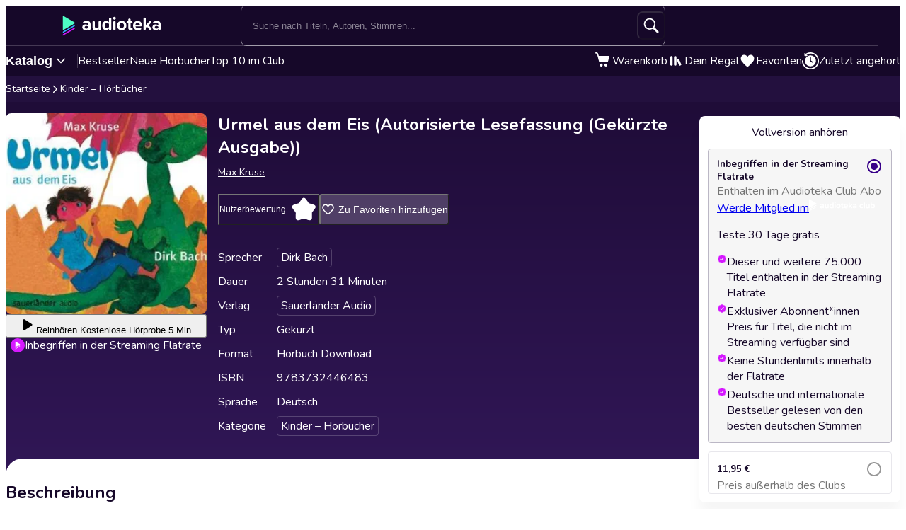

--- FILE ---
content_type: text/html; charset=utf-8
request_url: https://audioteka.com/de/audiobook/urmel-aus-dem-eis-autorisierte-lesefassung-gekurzte-ausgabe-gekurzt/
body_size: 29571
content:
<!DOCTYPE html><html lang="de" class="__className_4435c5"><head><meta charSet="utf-8"/><meta name="viewport" content="width=device-width, initial-scale=1"/><link rel="preload" as="image" href="https://atkcdn.audioteka.com/cc/3e/urmel-aus-dem-eis-autorisierte--3e268358/5.jpg?w=300&amp;auto=format"/><link rel="stylesheet" href="https://cdnweb.audioteka.com/1.111.0/_next/static/css/507d8aa62f1cc264.css" data-precedence="next"/><link rel="stylesheet" href="https://cdnweb.audioteka.com/1.111.0/_next/static/css/da439667f734307c.css" data-precedence="next"/><link rel="stylesheet" href="https://cdnweb.audioteka.com/1.111.0/_next/static/css/be7fdb315a6b9461.css" data-precedence="next"/><link rel="stylesheet" href="https://cdnweb.audioteka.com/1.111.0/_next/static/css/2f5dbca9560c35ff.css" data-precedence="next"/><link rel="stylesheet" href="https://cdnweb.audioteka.com/1.111.0/_next/static/css/4db74c48629ab1b0.css" data-precedence="next"/><link rel="stylesheet" href="https://cdnweb.audioteka.com/1.111.0/_next/static/css/09980b56f0e3b67b.css" data-precedence="next"/><link rel="stylesheet" href="https://cdnweb.audioteka.com/1.111.0/_next/static/css/eb0fdefe8af48a64.css" data-precedence="next"/><link rel="stylesheet" href="https://cdnweb.audioteka.com/1.111.0/_next/static/css/7fc4c4f34303591f.css" data-precedence="next"/><link rel="stylesheet" href="https://cdnweb.audioteka.com/1.111.0/_next/static/css/1a3e79467b86865d.css" data-precedence="next"/><link rel="stylesheet" href="https://cdnweb.audioteka.com/1.111.0/_next/static/css/a83eb1ff4db0b5ae.css" data-precedence="next"/><link href="https://cdnweb.audioteka.com/1.111.0/_next/static/css/44bc4c8c79bc6ff9.css" rel="stylesheet" as="style" data-precedence="dynamic"/><link rel="preload" as="script" fetchPriority="low" href="https://cdnweb.audioteka.com/1.111.0/_next/static/chunks/webpack-43d394b2baaf1824.js"/><script src="https://cdnweb.audioteka.com/1.111.0/_next/static/chunks/4bd1b696-aeef5c994dc8e0b7.js" async=""></script><script src="https://cdnweb.audioteka.com/1.111.0/_next/static/chunks/6603-237cdcf88caf28aa.js" async=""></script><script src="https://cdnweb.audioteka.com/1.111.0/_next/static/chunks/main-app-225c532d5208793f.js" async=""></script><script src="https://cdnweb.audioteka.com/1.111.0/_next/static/chunks/902-f149e280bbe41740.js" async=""></script><script src="https://cdnweb.audioteka.com/1.111.0/_next/static/chunks/2619-fba63a526dd22d33.js" async=""></script><script src="https://cdnweb.audioteka.com/1.111.0/_next/static/chunks/8126-c2e63d822728f171.js" async=""></script><script src="https://cdnweb.audioteka.com/1.111.0/_next/static/chunks/1176-8568969c77b1e3a1.js" async=""></script><script src="https://cdnweb.audioteka.com/1.111.0/_next/static/chunks/5090-2fcb6539cc9f572b.js" async=""></script><script src="https://cdnweb.audioteka.com/1.111.0/_next/static/chunks/6304-9cbdbc5b8d1a2442.js" async=""></script><script src="https://cdnweb.audioteka.com/1.111.0/_next/static/chunks/2454-28c1cce7a707654b.js" async=""></script><script src="https://cdnweb.audioteka.com/1.111.0/_next/static/chunks/1356-7dd4127e7a4aa5b1.js" async=""></script><script src="https://cdnweb.audioteka.com/1.111.0/_next/static/chunks/7150-9d8ce269c25c9aab.js" async=""></script><script src="https://cdnweb.audioteka.com/1.111.0/_next/static/chunks/8791-bfbe92ca65ada3e6.js" async=""></script><script src="https://cdnweb.audioteka.com/1.111.0/_next/static/chunks/4338-38da4916542801ab.js" async=""></script><script src="https://cdnweb.audioteka.com/1.111.0/_next/static/chunks/450-51cca5711b76dc29.js" async=""></script><script src="https://cdnweb.audioteka.com/1.111.0/_next/static/chunks/app/%5Blocale%5D/(with-main-layout)/audiobook/%5Bid%5D/page-f713c4932b9d9f31.js" async=""></script><script src="https://cdnweb.audioteka.com/1.111.0/_next/static/chunks/6093-15782ecbd769abd8.js" async=""></script><script src="https://cdnweb.audioteka.com/1.111.0/_next/static/chunks/115-4c0fbfcd933833f3.js" async=""></script><script src="https://cdnweb.audioteka.com/1.111.0/_next/static/chunks/9972-7abf163349f4d0e9.js" async=""></script><script src="https://cdnweb.audioteka.com/1.111.0/_next/static/chunks/7971-9a28d6e1295ee80a.js" async=""></script><script src="https://cdnweb.audioteka.com/1.111.0/_next/static/chunks/9697-5666421ab1f4483a.js" async=""></script><script src="https://cdnweb.audioteka.com/1.111.0/_next/static/chunks/2666-8f125fc88e4f6934.js" async=""></script><script src="https://cdnweb.audioteka.com/1.111.0/_next/static/chunks/3133-4bf8685e8e0ee86b.js" async=""></script><script src="https://cdnweb.audioteka.com/1.111.0/_next/static/chunks/5035-593fd78949e7871c.js" async=""></script><script src="https://cdnweb.audioteka.com/1.111.0/_next/static/chunks/app/%5Blocale%5D/not-found-9c86764d3a5974d2.js" async=""></script><script src="https://cdnweb.audioteka.com/1.111.0/_next/static/chunks/7860-119f57c93f8e10a8.js" async=""></script><script src="https://cdnweb.audioteka.com/1.111.0/_next/static/chunks/app/%5Blocale%5D/layout-b289abdd061f5c4d.js" async=""></script><script src="https://cdnweb.audioteka.com/1.111.0/_next/static/chunks/app/%5Blocale%5D/error-06a89f614a62009f.js" async=""></script><script src="https://cdnweb.audioteka.com/1.111.0/_next/static/chunks/app/%5Blocale%5D/(with-main-layout)/layout-fd04bfbaa8b00494.js" async=""></script><script src="https://cdnweb.audioteka.com/1.111.0/_next/static/chunks/app/%5Blocale%5D/(with-auth-layout)/layout-59c24fd4ceb881a5.js" async=""></script><script src="https://cdnweb.audioteka.com/1.111.0/_next/static/chunks/7520-4cd11f8a7996c4d3.js" async=""></script><script src="https://cdnweb.audioteka.com/1.111.0/_next/static/chunks/4564-ee892ae47629d2d2.js" async=""></script><script src="https://cdnweb.audioteka.com/1.111.0/_next/static/chunks/9186-edd76b705c714a3e.js" async=""></script><script src="https://cdnweb.audioteka.com/1.111.0/_next/static/chunks/8072-02b8b94a50668341.js" async=""></script><script src="https://cdnweb.audioteka.com/1.111.0/_next/static/chunks/9328-081d658c657336fd.js" async=""></script><script src="https://cdnweb.audioteka.com/1.111.0/_next/static/chunks/9072-c266c205de2c4d1a.js" async=""></script><script src="https://cdnweb.audioteka.com/1.111.0/_next/static/chunks/8112-a00641d7595bcef5.js" async=""></script><script src="https://cdnweb.audioteka.com/1.111.0/_next/static/chunks/767-672a287ad4cd7c58.js" async=""></script><script src="https://cdnweb.audioteka.com/1.111.0/_next/static/chunks/3932-3d816d7ab520958f.js" async=""></script><script src="https://cdnweb.audioteka.com/1.111.0/_next/static/chunks/app/%5Blocale%5D/(with-main-layout)/page-a401ac6e7796cdd0.js" async=""></script><link rel="preload" href="https://std.wpcdn.pl/wpjslib6/wpjslib-lite.js" as="script" crossorigin=""/><link rel="preload" href="https://www.google.com/recaptcha/enterprise.js?render=6Lcab8cpAAAAAMafzY_vgGHaPn3oxSjVZGEOHBNb" as="script"/><link rel="preload" href="https://cdnweb.audioteka.com/1.111.0/_next/static/chunks/6570.c1531ec284ad6b2e.js" as="script" fetchPriority="low"/><link rel="preload" href="https://cdnweb.audioteka.com/1.111.0/_next/static/chunks/9357.451d65974c765f07.js" as="script" fetchPriority="low"/><link rel="preload" href="https://cdnweb.audioteka.com/1.111.0/_next/static/chunks/5437.ed92ac0b26516b8c.js" as="script" fetchPriority="low"/><title>Urmel aus dem Eis (Autorisierte Lesefassung (Gekürzte Ausgabe)) Hörbuch - Max Kruse - Sauerländer Audio | Audioteka</title><meta name="description" content="Das Hörbuch Urmel aus dem Eis (Autorisierte Lesefassung (Gekürzte Ausgabe)) vom Max Kruse vom Sauerländer Audio online hören bei Audioteka. Hörbücher überall und jederzeit hören."/><meta name="keywords" content="Max Kruse"/><meta name="application/ld+json" content="{&quot;@context&quot;:&quot;https://schema.org&quot;,&quot;@type&quot;:&quot;Product&quot;,&quot;name&quot;:&quot;Urmel aus dem Eis (Autorisierte Lesefassung (Gekürzte Ausgabe))&quot;,&quot;description&quot;:&quot;Das Hörbuch Urmel aus dem Eis (Autorisierte Lesefassung (Gekürzte Ausgabe)) vom Max Kruse vom Sauerländer Audio online hören bei Audioteka. Hörbücher überall und jederzeit hören.&quot;,&quot;image&quot;:&quot;https://atkcdn.audioteka.com/cc/3e/urmel-aus-dem-eis-autorisierte--3e268358/5.jpg?w=300&amp;auto=format&quot;,&quot;genre&quot;:&quot;Kinder – Hörbücher&quot;,&quot;inLanguage&quot;:&quot;de&quot;,&quot;bookFormat&quot;:&quot;AudiobookFormat&quot;,&quot;encodingFormat&quot;:&quot;audio/mpeg&quot;,&quot;duration&quot;:&quot;PT2H31M&quot;,&quot;aggregateRating&quot;:{&quot;@type&quot;:&quot;AggregateRating&quot;,&quot;ratingValue&quot;:0,&quot;ratingCount&quot;:0,&quot;worstRating&quot;:1,&quot;bestRating&quot;:5},&quot;offers&quot;:{&quot;@type&quot;:&quot;AggregateOffer&quot;,&quot;lowPrice&quot;:9.99,&quot;highPrice&quot;:11.95,&quot;priceCurrency&quot;:&quot;EUR&quot;,&quot;url&quot;:&quot;https://audioteka.com/de/audiobook/urmel-aus-dem-eis-autorisierte-lesefassung-gekurzte-ausgabe-gekurzt/&quot;,&quot;availability&quot;:&quot;https://schema.org/InStock&quot;,&quot;seller&quot;:{&quot;@type&quot;:&quot;Organization&quot;,&quot;name&quot;:&quot;Audioteka&quot;,&quot;url&quot;:&quot;https://audioteka.com/de/&quot;}},&quot;brand&quot;:[{&quot;@type&quot;:&quot;Brand&quot;,&quot;name&quot;:&quot;Sauerländer Audio&quot;}],&quot;author&quot;:[{&quot;@type&quot;:&quot;Person&quot;,&quot;name&quot;:&quot;Max Kruse&quot;}],&quot;readBy&quot;:[{&quot;@type&quot;:&quot;Person&quot;,&quot;name&quot;:&quot;Dirk Bach&quot;}],&quot;review&quot;:[]}"/><meta property="og:title" content="Urmel aus dem Eis (Autorisierte Lesefassung (Gekürzte Ausgabe)) - Max Kruse | Audioteka"/><meta property="og:description" content="Jeder kennt das Urmel - keck, vorlaut und vor a..."/><meta property="og:url" content="https://audioteka.com/de/audiobook/urmel-aus-dem-eis-autorisierte-lesefassung-gekurzte-ausgabe-gekurzt/"/><meta property="og:site_name" content="Audioteka"/><meta property="og:image" content="https://atkcdn.audioteka.com/cc/3e/urmel-aus-dem-eis-autorisierte--3e268358/5.jpg?auto=format&amp;w=500"/><meta property="og:type" content="book"/><meta name="twitter:card" content="summary_large_image"/><meta name="twitter:site" content="@audioteka"/><meta name="twitter:title" content="Urmel aus dem Eis (Autorisierte Lesefassung (Gekürzte Ausgabe)) - Max Kruse | Audioteka"/><meta name="twitter:description" content="Jeder kennt das Urmel - keck, vorlaut und vor a..."/><meta name="twitter:image" content="https://atkcdn.audioteka.com/cc/3e/urmel-aus-dem-eis-autorisierte--3e268358/5.jpg?auto=format&amp;w=500"/><base href="/"/><script src="https://cdnweb.audioteka.com/1.111.0/_next/static/chunks/polyfills-42372ed130431b0a.js" noModule=""></script></head><body><div hidden=""><!--$--><!--/$--></div><script type="application/ld+json">{"@context":"https://schema.org","@type":"Organization","name":"Audioteka","description":"Audioteka ist eine führende Plattform, die Tausende von Hörbüchern, Podcasts und Audio-Serien bietet. Neben dem Einzelkauf von Titeln ermöglicht unser Abonnementmodell den Zugriff auf eine umfangreiche Bibliothek von Audioinhalten, die jederzeit und überall verfügbar sind. Unsere benutzerfreundliche App, verfügbar für Android und iOS, bietet auch die Möglichkeit, Inhalte offline zu hören. Audioteka ist der perfekte Begleiter für alle, die Audio-Unterhaltung lieben.","alternateName":["audioteka.de","audioteka de","Hörbuch","Hörbücher","Audioteka - Hörbuch"],"url":"https://audioteka.com/de/","logo":"https://audioteka.com/audioteka_logo.png","sameAs":["https://www.facebook.com/Audiotekager","https://www.youtube.com/user/audiotekade","https://www.instagram.com/audiotekade/","https://play.google.com/store/apps/details?id=com.audioteka&hl=de","https://apps.apple.com/de/app/audioteka-h%C3%B6rb%C3%BCcher-streaming/id1107917398"],"contactPoint":{"@type":"ContactPoint","contactType":"Customer Service","email":"hello@audioteka.com","areaServed":"DE","availableLanguage":["German"]},"address":{"@type":"PostalAddress","streetAddress":"ul. Żwirki i Wigury 16","addressLocality":"Warszawa","postalCode":"02-092","addressCountry":"PL"},"brand":{"@type":"Brand","name":"Audioteka","logo":"https://audioteka.com/audioteka_logo.png"}}</script><div class="layout_layout__omvA8"><div id="layout-top-bar" class="top-bar_topBar___DOvc"><div class="top-bar_topBarBackground__LGUQ3"><div class="container_container__jQ9P_ top-bar_container__E1QGY"><nav class="top-bar_wrapper__rPcfv" aria-label="Hauptnavigation"><div class="top-bar_column___958r"><button type="button" aria-haspopup="dialog" aria-expanded="false" aria-controls="radix-_R_1b2qbqt6ivb_" data-state="closed" class="top-bar_catalogMobileButton___dQDe" aria-label="Menü öffnen"><svg width="24" height="24"><use href="/sprite-12112025.svg#hamburger"></use></svg></button><a class="top-bar_logoLink__XHuRk" aria-label="Audioteka" href="/de/"><svg class="logo_logo__tolw0 top-bar_logo__k1fIC" aria-label="Audioteka"><use href="/img/logo03.svg#audioteka"></use></svg></a></div><form class="search-input_searchInputForm__B_9oE search-input_desktop__K4cSi"><input class="search-input_input__daKRO" type="text" placeholder="Suche nach Titeln, Autoren, Stimmen..." value=""/><div class="search-input_buttonsWrapper__wbaF_"><button class="button-primitive_button___Phyv search-input_searchButton__28VGs" type="button" disabled=""><svg width="24" height="24"><use href="/sprite-12112025.svg#search"></use></svg></button></div></form><div class="top-bar_column___958r top-bar_columnWithIcons__TJatP"><div class="close-button_closeButton__LpeND"><button class="button-primitive_button___Phyv close-button_mobileCloseButton__rSEGt" type="button">Schließen<!-- --> <svg class="close-button_closeIcon__s1j8G" width="24" height="24"><use href="/sprite-12112025.svg#close"></use></svg></button><button class="close-button_desktopCloseButton__1YMt_ button_button__VDr89 button_transparent__TaGda button_outlined__9P4nG" type="button"><span class="button_content__XTG1N">Schließen<!-- --> <svg class="close-button_closeIcon__s1j8G" width="24" height="24"><use href="/sprite-12112025.svg#close"></use></svg></span></button></div><span class="loader_loader__tiS3X" style="--loader-size:24px" data-testid="loader"><svg viewBox="0 0 54 54" fill="none" xmlns="http://www.w3.org/2000/svg"><path d="M4.00146 27C4.00146 20.9 6.42467 15.0499 10.738 10.7365C15.0513 6.42321 20.9015 4 27.0015 4C33.1014 4 38.9516 6.42321 43.2649 10.7365C47.5782 15.0499 50.0014 20.9 50.0014 27" stroke="url(#paint0_linear_19482_8098)" stroke-width="8"></path><path d="M50.0014 27C50.0014 33.1 47.5782 38.9501 43.2649 43.2635C38.9516 47.5768 33.1014 50 27.0015 50C20.9015 50 15.0513 47.5768 10.738 43.2635C6.42467 38.9501 4.00146 33.1 4.00146 27" stroke="url(#paint1_linear_19482_8098)" stroke-width="8"></path><path d="M4.00125 27C3.99958 26.8403 3.99958 26.6806 4.00125 26.5209" stroke="currentColor" stroke-width="8" stroke-linecap="round"></path><defs><linearGradient id="paint0_linear_19482_8098" x1="4.00146" y1="4" x2="50.0014" y2="4" gradientUnits="userSpaceOnUse"><stop stop-color="currentColor" stop-opacity="0"></stop><stop offset="1" stop-color="currentColor" stop-opacity="0.5"></stop></linearGradient><linearGradient id="paint1_linear_19482_8098" x1="4.00146" y1="27" x2="50.0014" y2="27" gradientUnits="userSpaceOnUse"><stop stop-color="currentColor"></stop><stop offset="1" stop-color="currentColor" stop-opacity="0.5"></stop></linearGradient></defs></svg></span></div></nav></div><div class="container_container__jQ9P_ search-input_mobileContainer__2ahP3"><form class="search-input_searchInputForm__B_9oE search-input_mobile__F9E_q"><input class="search-input_input__daKRO" type="text" placeholder="Suche nach Titeln, Autoren, Stimmen..." value=""/><div class="search-input_buttonsWrapper__wbaF_"><button class="button-primitive_button___Phyv search-input_searchButton__28VGs" type="button" disabled=""><svg width="24" height="24"><use href="/sprite-12112025.svg#search"></use></svg></button></div></form></div></div><div class="link-bar_linkBar__mE0DR"><div class="container_container__jQ9P_ link-bar_container__NFgmb"><ul class="link-bar_catalogLinks__bmDhy"><li><button type="button" class="trigger_trigger___E8N5" aria-label="Katalog öffnen" aria-expanded="false">Katalog<svg width="16" height="16"><use href="/sprite-12112025.svg#chevron-down"></use></svg></button><div class="catalog_catalogDropdown__uld81 catalog_closed__aE_wd" aria-hidden="true"><ul class="catalog_list__4ihfP" style="--items-length:25"><li class="catalog_item__O9o_J"><a class="catalog_link__Ym8ZS catalog_accent__dQqnp" tabindex="0" href="/de/cycle/neuerscheinungen/">Neuerscheinungen</a></li><li class="catalog_item__O9o_J"><a class="catalog_link__Ym8ZS catalog_accent__dQqnp" tabindex="-1" href="/de/cycle/angebote/">Angebote</a></li><li class="catalog_item__O9o_J"><a class="catalog_link__Ym8ZS catalog_accent__dQqnp" tabindex="-1" href="/de/cycle/bestseller-audiobooks/">Bestseller Audiobooks</a></li><li class="catalog_item__O9o_J"><a class="catalog_link__Ym8ZS" tabindex="-1" href="/de/catalog/bildung-und-wissen/">Bildung und Wissen</a></li><li class="catalog_item__O9o_J"><a class="catalog_link__Ym8ZS" tabindex="-1" href="/de/catalog/biografien/">Biografien</a></li><li class="catalog_item__O9o_J"><a class="catalog_link__Ym8ZS" tabindex="-1" href="/de/catalog/by-audioteka/">by Audioteka</a></li><li class="catalog_item__O9o_J"><a class="catalog_link__Ym8ZS" tabindex="-1" href="/de/catalog/fantasy/">Fantasy</a></li><li class="catalog_item__O9o_J"><a class="catalog_link__Ym8ZS" tabindex="-1" href="/de/catalog/freizeitlund-leben/">Freizeit und Leben</a></li><li class="catalog_item__O9o_J"><a class="catalog_link__Ym8ZS" tabindex="-1" href="/de/catalog/fremdsprachige-horbucher/">Fremdsprachige Hörbücher</a></li><li class="catalog_item__O9o_J"><a class="catalog_link__Ym8ZS" tabindex="-1" href="/de/catalog/gesundheit/">Gesundheit</a></li><li class="catalog_item__O9o_J"><a class="catalog_link__Ym8ZS" tabindex="-1" href="/de/catalog/historische-romane/">Historische Romane</a></li><li class="catalog_item__O9o_J"><a class="catalog_link__Ym8ZS" tabindex="-1" href="/de/catalog/humor-und-satire/">Humor und Satire</a></li><li class="catalog_item__O9o_J"><a class="catalog_link__Ym8ZS" tabindex="-1" href="/de/catalog/jugend/">Jugend</a></li><li class="catalog_item__O9o_J"><a class="catalog_link__Ym8ZS" tabindex="-1" href="/de/catalog/kinder-horbucher/">Kinder – Hörbücher</a></li><li class="catalog_item__O9o_J"><a class="catalog_link__Ym8ZS" tabindex="-1" href="/de/catalog/klassiker/">Klassiker</a></li><li class="catalog_item__O9o_J"><a class="catalog_link__Ym8ZS" tabindex="-1" href="/de/catalog/krimi/">Krimi</a></li><li class="catalog_item__O9o_J"><a class="catalog_link__Ym8ZS" tabindex="-1" href="/de/catalog/liebesromane/">Liebesromane</a></li><li class="catalog_item__O9o_J"><a class="catalog_link__Ym8ZS" tabindex="-1" href="/de/catalog/motivierende-horbucher/">Motivierende Hörbücher</a></li><li class="catalog_item__O9o_J"><a class="catalog_link__Ym8ZS" tabindex="-1" href="/de/catalog/politik/">Politik</a></li><li class="catalog_item__O9o_J"><a class="catalog_link__Ym8ZS" tabindex="-1" href="/de/catalog/ratgeber/">Ratgeber</a></li><li class="catalog_item__O9o_J"><a class="catalog_link__Ym8ZS" tabindex="-1" href="/de/catalog/romane/">Romane</a></li><li class="catalog_item__O9o_J"><a class="catalog_link__Ym8ZS" tabindex="-1" href="/de/catalog/sachbucher/">Sachbücher</a></li><li class="catalog_item__O9o_J"><a class="catalog_link__Ym8ZS" tabindex="-1" href="/de/catalog/sciencefiction/">Science Fiction</a></li><li class="catalog_item__O9o_J"><a class="catalog_link__Ym8ZS" tabindex="-1" href="/de/catalog/sprachkurse/">Sprachkurse</a></li><li class="catalog_item__O9o_J"><a class="catalog_link__Ym8ZS" tabindex="-1" href="/de/catalog/thriller/">Thriller</a></li></ul><footer class="catalog_footer__QUumm"><a class="catalog_footerItem__fWyma" href="/de/catalog/"><svg width="20" height="20"><use href="/sprite-12112025.svg#menu"></use></svg>Alle Kategorien</a><button type="button" class="catalog_collapseButton__DBeVD catalog_footerItem__fWyma">Ausblenden<svg width="16" height="16"><use href="/sprite-12112025.svg#chevron-up"></use></svg></button></footer></div></li><li><a class="link-bar_link__c7YpU" href="/de/cycle/bestseller-audiobooks/">Bestseller</a></li><li><a class="link-bar_link__c7YpU" href="/de/cycle/neue-hoerbuecher-d7e5bef9/">Neue Hörbücher</a></li><li><a class="link-bar_link__c7YpU" href="/de/cycle/top-10-im-club/">Top 10 im Club</a></li></ul><ul class="link-bar_userLinks__WoXHP"><li><a class="link-bar_link__c7YpU" target="_blank" href="/de/cart/"><div class="icon-with-badge_iconWrapper__ke7dF"><svg class="link-bar_icon__5u6xP"><use href="/sprite-12112025.svg#shopping-cart"></use></svg></div><span class="link-bar_label__iwvmk">Warenkorb</span></a></li><li><a class="link-bar_link__c7YpU" href="/de/shelf/"><svg class="link-bar_icon__5u6xP"><use href="/sprite-12112025.svg#shelf"></use></svg><span class="link-bar_label__iwvmk">Dein Regal</span></a></li><li><a class="link-bar_link__c7YpU" href="/de/favourites/"><div class="icon-with-badge_iconWrapper__ke7dF"><svg class="link-bar_icon__5u6xP"><use href="/sprite-12112025.svg#heart"></use></svg></div><span class="link-bar_label__iwvmk">Favoriten</span></a></li><li><a class="link-bar_link__c7YpU" href="/de/recently-played/"><svg class="link-bar_icon__5u6xP"><use href="/sprite-12112025.svg#history"></use></svg><span class="link-bar_label__iwvmk">Zuletzt angehört</span></a></li></ul></div></div></div><div class="layout_content__TqQ3j"><script type="application/ld+json">{"@context":"https://schema.org","@type":"BreadcrumbList","itemListElement":[{"@type":"ListItem","position":1,"name":"Audioteka","item":"https://audioteka.com/de/"},{"@type":"ListItem","position":2,"name":"Kinder – Hörbücher","item":"https://audioteka.com/de/catalog/kinder-horbucher/"}]}</script><nav class="breadcrumbs_breadcrumbs__Vhuhj" aria-label="breadcrumb"><div class="container_container__jQ9P_"><ol class="breadcrumbs_list__ncWg4"><li><a class="breadcrumbs_item__cMJ9H" href="/de/">Startseite</a></li><li class="breadcrumbs_items__7_cN3"><svg class="breadcrumbs_separator__Pauvb" role="presentation" aria-hidden="true" width="14" height="14"><use href="/sprite-12112025.svg#arrow"></use></svg><a class="breadcrumbs_item__cMJ9H" href="/de/catalog/kinder-horbucher/">Kinder – Hörbücher</a></li></ol></div></nav><div class="audiobook_audiobook__QMOyg"><section class="product-top_productTop__PbG6w"><div class="container_container__jQ9P_ product-top_container__RXlIq" id="product-top"><div class="product-top_coverWrapper__ZXAIR"><img class="product-top_cover__Pth8B" alt="Urmel aus dem Eis (Autorisierte Lesefassung (Gekürzte Ausgabe)), Max Kruse" src="https://atkcdn.audioteka.com/cc/3e/urmel-aus-dem-eis-autorisierte--3e268358/5.jpg?w=300&amp;auto=format" aria-hidden="true"/><div class="play-button_playButtonWrapper__vD1K4"><button class="play-button_playButton__dEG7Y button_button__VDr89 button_white__oylik" type="button"><span class="button_content__XTG1N"><svg width="24" height="24"><use href="/img/audiobook-icons-17102025.svg#play-alt"></use></svg>Reinhören<!-- --> <!-- -->Kostenlose Hörprobe 5 Min.</span></button><p class="text_bodySmall__5JfGg withBoxModel_m__IAbvw description_description__tq6Ib" style="--margin:0"><svg width="20" height="20"><use href="/sprite-12112025.svg#logo"></use></svg>Inbegriffen in der Streaming Flatrate</p></div></div><div><h1 class="product-top_title__xNwAL">Urmel aus dem Eis (Autorisierte Lesefassung (Gekürzte Ausgabe))</h1><ul class="product-top_authors__uMJCp"><li class="product-top_authorItem__IuS36"><a class="product-top_author__BPJgI" href="/de/author/max-kruse/">Max Kruse</a></li></ul><div class="product-top_actions__fACLo"><button class="button-primitive_button___Phyv rating-button_button__r0ZFx" type="button"><span class="rating-button_mobileText__Vx64Q">Durchschnittsbewertung</span><span class="rating-button_desktopText__9L8vU">Nutzerbewertung</span><div class="star-icon_starIcon__EoZal"><svg class="star-icon_icon__Jw1Uf"><use href="/img/audiobook-icons-17102025.svg#custom-star"></use></svg><span class="star-icon_label__wbNAx"></span></div></button><button class="button-primitive_button___Phyv favourites-button_favouritesButton__oTrYY" type="button"><svg class="favourites-button_icon__hpYge" height="32" width="32"><use href="/sprite-12112025.svg#heart-border"></use></svg>Zu Favoriten hinzufügen</button></div><button class="button-primitive_button___Phyv more-info_button__RKPxp" type="button" aria-expanded="false" aria-controls="audiobook-more-info">Mehr dazu</button><div id="audiobook-more-info" class="more-info_content__0kMte"><div><dl class="details_details__XJC5c"><dt>Sprecher</dt><dd><ul class="details_tagsWrapper__4mUb8"><li><a class="tag_tag__7R3_M" href="/de/lector/dirk-bach/">Dirk Bach</a></li></ul></dd><dt>Dauer</dt><dd>2 Stunden 31 Minuten</dd><dt>Verlag</dt><dd><ul class="details_tagsWrapper__4mUb8"><li><a class="tag_tag__7R3_M" href="/de/publisher/sauerlaender-audio/">Sauerländer Audio</a></li></ul></dd><dt>Typ</dt><dd>Gekürzt</dd><dt>Format</dt><dd>Hörbuch Download</dd><dt>ISBN</dt><dd>9783732446483</dd><dt>Sprache</dt><dd>Deutsch</dd><dt>Kategorie</dt><dd><ul class="details_tagsWrapper__4mUb8"><li><a class="tag_tag__7R3_M" href="/de/catalog/kinder-horbucher/">Kinder – Hörbücher</a></li></ul></dd></dl></div></div></div></div></section><div class="container_container__jQ9P_ audiobook_content__dzbvT"><section class="audiobook_mainSection__CYtlC"><div class="audiobook_priceBoxMobile__hsGAT"><div class="audiobook_priceContainer__8UM8G"><div class="components_box__7mOTy"><p class="text_heading6__2nVRz components_title__Wt8oL">Vollversion anhören</p><div class="buy-with-club_option__Vb_Cn buy-with-club_option__checked__wQxFE"><div class="buy-with-club_boxContent__LTr93 components_boxContent__KIcmW"><div><div class="buy-with-club_boxHeader__6bOQU"><h5 class="text_heading5__vwWTZ components_boxContentTitle__h_KCp">Inbegriffen in der Streaming Flatrate</h5><div class="buy-with-club_radioButton__83VtX"><svg class="buy-with-club_checkedRadioButton___l1AU" width="24" height="24"><use href="/sprite-12112025.svg#radio-button-checked"></use></svg><svg class="buy-with-club_uncheckedRadioButton__WZ3PI" width="24" height="24"><use href="/sprite-12112025.svg#radio-button"></use></svg></div></div><p class="text_bodySmall__5JfGg components_boxContentSubtitle__kHvhc">Enthalten im Audioteka Club Abo</p></div><div class="buy-with-club_animationWrapper__2NxB6"><div class="buy-with-club_contentWrapper__JyogB"><div class="buttons_clubButtonWrapper__Hdsu2"><a class="button_button__VDr89 button_club__rSyv2 buttons_clubButton__QETap" target="_blank" href="https://club.audioteka.com/"><span>Werde Mitglied im</span><svg width="93" height="18"><use href="/img/klub-logo-021224.svg#empty-club"></use></svg></a><p class="text_bodySmall__5JfGg buttons_trial__s3Uqs">Teste 30 Tage gratis</p></div></div></div><ul class="common_argumenterList__LoTys"><li class="text_bodySmall__5JfGg common_argumenter__sZUKO"><svg width="14" height="14" class="common_argumenterIcon__oubAM"><use href="/sprite-12112025.svg#check-argumenter"></use></svg><span class="common_label__e_Hoh">Dieser und weitere 75.000 Titel enthalten in der Streaming Flatrate</span></li><li class="text_bodySmall__5JfGg common_argumenter__sZUKO"><svg width="14" height="14" class="common_argumenterIcon__oubAM"><use href="/sprite-12112025.svg#check-argumenter"></use></svg><span class="common_label__e_Hoh">Exklusiver Abonnent*innen Preis für Titel, die nicht im Streaming verfügbar sind</span></li><li class="text_bodySmall__5JfGg common_argumenter__sZUKO"><svg width="14" height="14" class="common_argumenterIcon__oubAM"><use href="/sprite-12112025.svg#check-argumenter"></use></svg><span class="common_label__e_Hoh">Keine Stundenlimits innerhalb der Flatrate</span></li><li class="text_bodySmall__5JfGg common_argumenter__sZUKO"><svg width="14" height="14" class="common_argumenterIcon__oubAM"><use href="/sprite-12112025.svg#check-argumenter"></use></svg><span class="common_label__e_Hoh">Deutsche und internationale Bestseller gelesen von den besten deutschen Stimmen</span></li></ul></div></div><div class="buy-with-club_option__Vb_Cn"><div class="buy-with-club_boxContent__LTr93 components_boxContent__KIcmW"><div><div class="buy-with-club_boxHeader__6bOQU"><h5 class="text_heading5__vwWTZ components_boxContentTitle__h_KCp">11,95 €</h5><div class="buy-with-club_radioButton__83VtX"><svg class="buy-with-club_checkedRadioButton___l1AU" width="24" height="24"><use href="/sprite-12112025.svg#radio-button-checked"></use></svg><svg class="buy-with-club_uncheckedRadioButton__WZ3PI" width="24" height="24"><use href="/sprite-12112025.svg#radio-button"></use></svg></div></div><p class="text_bodySmall__5JfGg components_boxContentSubtitle__kHvhc">Preis außerhalb des Clubs</p></div><div class="buy-with-club_animationWrapper__2NxB6 buy-with-club_animationWrapper__hidden__ZmPvw"><div class="buy-with-club_contentWrapper__JyogB"><button class="buttons_addToCartButton__VOt_G button_button__VDr89 button_primary__jwmzn" type="button"><span class="button_content__XTG1N">Zum Warenkorb hinzufügen</span></button></div></div></div></div></div></div></div><h2 class="description_header__5WSpT">Beschreibung</h2><article id="audiobook-description" class="description_description__6gcfq"><p>Jeder kennt das Urmel - keck, vorlaut und vor allem liebenswert. Kaum schlüpft es aus seinem Ei, bringt es die kleine Insel Titiwu in Aufruhr. Es trifft auf Ping Pinguin, der sich so sehnlich eine Mupfel wünscht, Wawa, der eine hat, und Schusch, der sich mehr um Flaschenpost kümmert. Und natürlich kommen auch Wutz, das fürsorgliche Hausschwein, Professor Habakuk Tibatong, Tim Tintenklecks und der traurige Seele-Fant vor. Dirk Bach, Wunschinterpret des Autors, liebt und lebt die Figuren so sehr, dass Groß und Klein die Geschichte immer wieder hören wollen.</p></article><div class="audiobook_sectionSeparator__bOe_E"></div><div><h2 class="text_subtitleBig__DrKih withBoxModel_m__IAbvw" style="--margin:0">Wie man ein Hörbuch hört</h2><p class="text_bodyNormal__fHtEt withBoxModel_mx__nXS0c withBoxModel_mt__y8Pab withBoxModel_mb__ahRA_" style="--margin-x:0;--margin-top:4px;--margin-bottom:8px">Hör dir das Hörbuch in der Audioteka-App auf Android- und iOS-Geräten an</p><div class="how-to-listen_appLinks__3HBCO"><a class="store-buttons_link__Nb1gs how-to-listen_linkItem__6QJ11" target="_blank" href="https://web.audioteka.com/de/l/android"><img alt="Jetzt bei Google Play" loading="lazy" width="135" height="40" decoding="async" data-nimg="1" style="color:transparent" srcSet="/_next/image/?url=https%3A%2F%2Fcdnweb.audioteka.com%2F1.111.0%2F_next%2Fstatic%2Fmedia%2Fde.6fae2e99.webp&amp;w=256&amp;q=75 1x, /_next/image/?url=https%3A%2F%2Fcdnweb.audioteka.com%2F1.111.0%2F_next%2Fstatic%2Fmedia%2Fde.6fae2e99.webp&amp;w=384&amp;q=75 2x" src="/_next/image/?url=https%3A%2F%2Fcdnweb.audioteka.com%2F1.111.0%2F_next%2Fstatic%2Fmedia%2Fde.6fae2e99.webp&amp;w=384&amp;q=75"/></a><a class="store-buttons_link__Nb1gs how-to-listen_linkItem__6QJ11" target="_blank" href="https://web.audioteka.com/de/l/ios"><img alt="Ladem im App Store" loading="lazy" width="135" height="40" decoding="async" data-nimg="1" style="color:transparent" srcSet="/_next/image/?url=https%3A%2F%2Fcdnweb.audioteka.com%2F1.111.0%2F_next%2Fstatic%2Fmedia%2Fde.42e94d2e.webp&amp;w=256&amp;q=75 1x, /_next/image/?url=https%3A%2F%2Fcdnweb.audioteka.com%2F1.111.0%2F_next%2Fstatic%2Fmedia%2Fde.42e94d2e.webp&amp;w=384&amp;q=75 2x" src="/_next/image/?url=https%3A%2F%2Fcdnweb.audioteka.com%2F1.111.0%2F_next%2Fstatic%2Fmedia%2Fde.42e94d2e.webp&amp;w=384&amp;q=75"/></a></div></div><div class="audiobook_sectionSeparator__bOe_E"></div><div class="reviews-box_reviewsBox__381YO"><div class="review-box-top_reviewBoxTop__GYxqw"><h2 class="text_heading4__kx1Qp withBoxModel_m__IAbvw review-box-top_title__TaZSg" style="--margin:0">Bewertungen und Rezensionen</h2><div class="rating-badge_ratingBadge__tqHnC review-box-top_badge__o_Bh_"><div class="rating-badge_badgeWrapper__KFfVL" aria-hidden="true"><svg width="24" height="24"><use href="/img/audiobook-icons-17102025.svg#custom-star"></use></svg><div class="rating-badge_badgeContent__Gb2Y0"></div></div><p class="text_bodyBig__olh7U withBoxModel_m__IAbvw" style="--margin:0"><span class="sr-only">Noch keine Bewertungen vorhanden – sei der Erste!</span><span aria-hidden="true">Noch keine Bewertungen vorhanden – sei der Erste!</span></p></div><div class="review-box-top_action___O3cJ"><p class="text_bodyBig__olh7U withBoxModel_m__IAbvw review-box-top_login___aAO7" style="--margin:0">Nur angemeldete Nutzer können Bewertungen abgeben. <a class="review-box-top_loginLink__C_L3g" href="/de/sign-in/">Jetzt anmelden</a></p></div></div><p class="text_bodyNormal__fHtEt withBoxModel_m__IAbvw reviews-box_reviewsInfo__oPPFB" style="--margin:0">Die Meinungen stammen von angemeldeten Kunden, die unser Produkt oder unsere Dienstleistung gekauft haben. Die Meinungen werden in Übereinstimmung mit den <a class="reviews-box_reviewsInfoLink___xyAJ" target="_blank" href="/de/review-terms/">Bewertungsrichtlinien</a> gesammelt, überprüft und veröffentlicht.</p></div></section></div><div class="container_container__jQ9P_ price-box-desktop_container__Kn4lJ"><div class="price-box-desktop_stickyBox__DCSZs" id="desktop-price-box__sticky-box" style="--topBarHeight:112px"><div class="components_box__7mOTy"><p class="text_heading6__2nVRz components_title__Wt8oL">Vollversion anhören</p><div class="buy-with-club_option__Vb_Cn buy-with-club_option__checked__wQxFE"><div class="buy-with-club_boxContent__LTr93 components_boxContent__KIcmW"><div><div class="buy-with-club_boxHeader__6bOQU"><h5 class="text_heading5__vwWTZ components_boxContentTitle__h_KCp">Inbegriffen in der Streaming Flatrate</h5><div class="buy-with-club_radioButton__83VtX"><svg class="buy-with-club_checkedRadioButton___l1AU" width="24" height="24"><use href="/sprite-12112025.svg#radio-button-checked"></use></svg><svg class="buy-with-club_uncheckedRadioButton__WZ3PI" width="24" height="24"><use href="/sprite-12112025.svg#radio-button"></use></svg></div></div><p class="text_bodySmall__5JfGg components_boxContentSubtitle__kHvhc">Enthalten im Audioteka Club Abo</p></div><div class="buy-with-club_animationWrapper__2NxB6"><div class="buy-with-club_contentWrapper__JyogB"><div class="buttons_clubButtonWrapper__Hdsu2"><a class="button_button__VDr89 button_club__rSyv2 buttons_clubButton__QETap" target="_blank" href="https://club.audioteka.com/"><span>Werde Mitglied im</span><svg width="93" height="18"><use href="/img/klub-logo-021224.svg#empty-club"></use></svg></a><p class="text_bodySmall__5JfGg buttons_trial__s3Uqs">Teste 30 Tage gratis</p></div></div></div><ul class="common_argumenterList__LoTys"><li class="text_bodySmall__5JfGg common_argumenter__sZUKO"><svg width="14" height="14" class="common_argumenterIcon__oubAM"><use href="/sprite-12112025.svg#check-argumenter"></use></svg><span class="common_label__e_Hoh">Dieser und weitere 75.000 Titel enthalten in der Streaming Flatrate</span></li><li class="text_bodySmall__5JfGg common_argumenter__sZUKO"><svg width="14" height="14" class="common_argumenterIcon__oubAM"><use href="/sprite-12112025.svg#check-argumenter"></use></svg><span class="common_label__e_Hoh">Exklusiver Abonnent*innen Preis für Titel, die nicht im Streaming verfügbar sind</span></li><li class="text_bodySmall__5JfGg common_argumenter__sZUKO"><svg width="14" height="14" class="common_argumenterIcon__oubAM"><use href="/sprite-12112025.svg#check-argumenter"></use></svg><span class="common_label__e_Hoh">Keine Stundenlimits innerhalb der Flatrate</span></li><li class="text_bodySmall__5JfGg common_argumenter__sZUKO"><svg width="14" height="14" class="common_argumenterIcon__oubAM"><use href="/sprite-12112025.svg#check-argumenter"></use></svg><span class="common_label__e_Hoh">Deutsche und internationale Bestseller gelesen von den besten deutschen Stimmen</span></li></ul></div></div><div class="buy-with-club_option__Vb_Cn"><div class="buy-with-club_boxContent__LTr93 components_boxContent__KIcmW"><div><div class="buy-with-club_boxHeader__6bOQU"><h5 class="text_heading5__vwWTZ components_boxContentTitle__h_KCp">11,95 €</h5><div class="buy-with-club_radioButton__83VtX"><svg class="buy-with-club_checkedRadioButton___l1AU" width="24" height="24"><use href="/sprite-12112025.svg#radio-button-checked"></use></svg><svg class="buy-with-club_uncheckedRadioButton__WZ3PI" width="24" height="24"><use href="/sprite-12112025.svg#radio-button"></use></svg></div></div><p class="text_bodySmall__5JfGg components_boxContentSubtitle__kHvhc">Preis außerhalb des Clubs</p></div><div class="buy-with-club_animationWrapper__2NxB6 buy-with-club_animationWrapper__hidden__ZmPvw"><div class="buy-with-club_contentWrapper__JyogB"><button class="buttons_addToCartButton__VOt_G button_button__VDr89 button_primary__jwmzn" type="button"><span class="button_content__XTG1N">Zum Warenkorb hinzufügen</span></button></div></div></div></div></div></div></div><div class="container_container__jQ9P_ swimlanes_swimlanes__54F1s"></div></div><!--$--><!--/$--></div><footer class="footer_footer__c2vGR"><div class="catalog_footerCatalog__bRp04"><div class="container_container__jQ9P_"><section class="footer_column__Gsfdq"><h3 class="footer_title__jdBVJ footer_expandable__oxz9K">Kategorien</h3><ul class="footer_linkList__uE3rV footer_expandable__oxz9K catalog_list__6cvdb catalog_expandable__VMM99"><li><a class="catalog_item__IZYQB footer_link__Fl2dv catalog_accent__x_icS" href="/de/cycle/neuerscheinungen/">Neuerscheinungen</a></li><li><a class="catalog_item__IZYQB footer_link__Fl2dv catalog_accent__x_icS" href="/de/cycle/angebote/">Angebote</a></li><li><a class="catalog_item__IZYQB footer_link__Fl2dv catalog_accent__x_icS" href="/de/cycle/bestseller-audiobooks/">Bestseller Audiobooks</a></li><li><a class="catalog_item__IZYQB footer_link__Fl2dv" href="/de/catalog/bildung-und-wissen/">Bildung und Wissen</a></li><li><a class="catalog_item__IZYQB footer_link__Fl2dv" href="/de/catalog/biografien/">Biografien</a></li><li><a class="catalog_item__IZYQB footer_link__Fl2dv" href="/de/catalog/by-audioteka/">by Audioteka</a></li><li><a class="catalog_item__IZYQB footer_link__Fl2dv" href="/de/catalog/fantasy/">Fantasy</a></li><li><a class="catalog_item__IZYQB footer_link__Fl2dv" href="/de/catalog/freizeitlund-leben/">Freizeit und Leben</a></li><li><a class="catalog_item__IZYQB footer_link__Fl2dv" href="/de/catalog/fremdsprachige-horbucher/">Fremdsprachige Hörbücher</a></li><li><a class="catalog_item__IZYQB footer_link__Fl2dv" href="/de/catalog/gesundheit/">Gesundheit</a></li><li><a class="catalog_item__IZYQB footer_link__Fl2dv" href="/de/catalog/historische-romane/">Historische Romane</a></li><li><a class="catalog_item__IZYQB footer_link__Fl2dv" href="/de/catalog/humor-und-satire/">Humor und Satire</a></li><li><a class="catalog_item__IZYQB footer_link__Fl2dv" href="/de/catalog/jugend/">Jugend</a></li><li><a class="catalog_item__IZYQB footer_link__Fl2dv" href="/de/catalog/kinder-horbucher/">Kinder – Hörbücher</a></li><li><a class="catalog_item__IZYQB footer_link__Fl2dv" href="/de/catalog/klassiker/">Klassiker</a></li><li><a class="catalog_item__IZYQB footer_link__Fl2dv" href="/de/catalog/krimi/">Krimi</a></li><li><a class="catalog_item__IZYQB footer_link__Fl2dv" href="/de/catalog/liebesromane/">Liebesromane</a></li><li><a class="catalog_item__IZYQB footer_link__Fl2dv" href="/de/catalog/motivierende-horbucher/">Motivierende Hörbücher</a></li><li><a class="catalog_item__IZYQB footer_link__Fl2dv" href="/de/catalog/politik/">Politik</a></li><li><a class="catalog_item__IZYQB footer_link__Fl2dv" href="/de/catalog/ratgeber/">Ratgeber</a></li><li><a class="catalog_item__IZYQB footer_link__Fl2dv" href="/de/catalog/romane/">Romane</a></li><li><a class="catalog_item__IZYQB footer_link__Fl2dv" href="/de/catalog/sachbucher/">Sachbücher</a></li><li><a class="catalog_item__IZYQB footer_link__Fl2dv" href="/de/catalog/sciencefiction/">Science Fiction</a></li><li><a class="catalog_item__IZYQB footer_link__Fl2dv" href="/de/catalog/sprachkurse/">Sprachkurse</a></li><li><a class="catalog_item__IZYQB footer_link__Fl2dv" href="/de/catalog/thriller/">Thriller</a></li></ul></section></div></div><div class="container_container__jQ9P_ footer_columns__O89R4"><section class="footer_column__Gsfdq"><h3 class="footer_title__jdBVJ footer_expandable__oxz9K">Support</h3><ul class="footer_linkList__uE3rV footer_expandable__oxz9K"><li><a class="footer_link__Fl2dv" href="/de/help-center/">Hilfe</a></li><li><a class="footer_link__Fl2dv" target="_blank" href="https://audioteka.com/de/terms-of-use">Audioteka&#x27;s Nutzungsbedingungen</a></li><li><a class="footer_link__Fl2dv" target="_blank" href="https://static.audioteka.com/de/files/terms/Allgemeine_Geschaftsbedingungen.pdf">AGB für Audioteka Abo</a></li><li><a class="footer_link__Fl2dv" target="_blank" href="https://web.audioteka.com/de/l/club-agb">AGB für Audioteka Club</a></li><li><a class="footer_link__Fl2dv" href="/de/privacy-policy/">Datenschutzbestimmungen</a></li><li><button class="button-primitive_button___Phyv manageGdprButton footer_linkBtn__yh2il" type="button">Datenschutzeinstellungen</button></li></ul></section><section class="footer_column__Gsfdq"><h3 class="footer_title__jdBVJ footer_expandable__oxz9K">Kontakt</h3><ul class="footer_linkList__uE3rV footer_expandable__oxz9K"><li><a class="footer_link__Fl2dv" href="/de/help-center/impressum/help-center_impressum2/">Impressum</a></li></ul></section><section class="footer_column__Gsfdq"><h3 class="footer_title__jdBVJ footer_expandable__oxz9K">Über uns</h3><ul class="footer_linkList__uE3rV footer_expandable__oxz9K"><li><a class="footer_link__Fl2dv" target="_blank" href="https://audioteka.com/de/barrierefreiheit">Barrierefreiheit</a></li><li><a class="footer_link__Fl2dv" target="_blank" href="https://club.audioteka.com/">Audioteka Club</a></li><li><a class="footer_link__Fl2dv" target="_blank" href="https://audioteka.com/welcome/">Audioteka in anderen Ländern</a></li></ul></section><section class="footer_column__Gsfdq"><h3 class="footer_title__jdBVJ">Apps</h3><div class="footer_appLinkList__PwzvS"><a class="store-buttons_link__Nb1gs footer_appLinkItem__gZFTG" target="_blank" href="https://web.audioteka.com/de/l/android"><img alt="Jetzt bei Google Play" loading="lazy" width="135" height="40" decoding="async" data-nimg="1" style="color:transparent" srcSet="/_next/image/?url=https%3A%2F%2Fcdnweb.audioteka.com%2F1.111.0%2F_next%2Fstatic%2Fmedia%2Fde.6fae2e99.webp&amp;w=256&amp;q=75 1x, /_next/image/?url=https%3A%2F%2Fcdnweb.audioteka.com%2F1.111.0%2F_next%2Fstatic%2Fmedia%2Fde.6fae2e99.webp&amp;w=384&amp;q=75 2x" src="/_next/image/?url=https%3A%2F%2Fcdnweb.audioteka.com%2F1.111.0%2F_next%2Fstatic%2Fmedia%2Fde.6fae2e99.webp&amp;w=384&amp;q=75"/></a><a class="store-buttons_link__Nb1gs footer_appLinkItem__gZFTG" target="_blank" href="https://web.audioteka.com/de/l/ios"><img alt="Ladem im App Store" loading="lazy" width="135" height="40" decoding="async" data-nimg="1" style="color:transparent" srcSet="/_next/image/?url=https%3A%2F%2Fcdnweb.audioteka.com%2F1.111.0%2F_next%2Fstatic%2Fmedia%2Fde.42e94d2e.webp&amp;w=256&amp;q=75 1x, /_next/image/?url=https%3A%2F%2Fcdnweb.audioteka.com%2F1.111.0%2F_next%2Fstatic%2Fmedia%2Fde.42e94d2e.webp&amp;w=384&amp;q=75 2x" src="/_next/image/?url=https%3A%2F%2Fcdnweb.audioteka.com%2F1.111.0%2F_next%2Fstatic%2Fmedia%2Fde.42e94d2e.webp&amp;w=384&amp;q=75"/></a></div></section></div><div class="bottom_bottom__Tjx4W"><div class="container_container__jQ9P_ bottom_container__6EpV7"><ul class="bottom_socialIconList__PN6Pp" lang="en"><li><a class="bottom_socialLink__zu9om" target="_blank" href="https://www.facebook.com/Audiotekager" aria-label="Facebook"><svg width="24" height="24" aria-hidden="true" focusable="false"><use href="/sprite-12112025.svg#facebook"></use></svg></a></li><li><a class="bottom_socialLink__zu9om" target="_blank" href="https://www.youtube.com/user/audiotekade" aria-label="YouTube"><svg width="24" height="24" aria-hidden="true" focusable="false"><use href="/sprite-12112025.svg#youtube"></use></svg></a></li><li><a class="bottom_socialLink__zu9om" target="_blank" href="https://www.instagram.com/audiotekade/" aria-label="Instagram"><svg width="24" height="24" aria-hidden="true" focusable="false"><use href="/sprite-12112025.svg#instagram"></use></svg></a></li></ul><p class="bottom_copy__8FDPR">Copyright © 2008-2026 Audioteka Group Sp. z o.o.</p></div></div></footer><!--$!--><template data-dgst="BAILOUT_TO_CLIENT_SIDE_RENDERING"></template><!--/$--></div><script src="https://cdnweb.audioteka.com/1.111.0/_next/static/chunks/webpack-43d394b2baaf1824.js" id="_R_" async=""></script><script>(self.__next_f=self.__next_f||[]).push([0])</script><script>self.__next_f.push([1,"1:\"$Sreact.fragment\"\n2:I[9766,[],\"\"]\n3:I[98924,[],\"\"]\na:I[57150,[],\"\"]\nb:I[24431,[],\"OutletBoundary\"]\nd:I[15278,[],\"AsyncMetadataOutlet\"]\nf:I[24431,[],\"ViewportBoundary\"]\n11:I[24431,[],\"MetadataBoundary\"]\n12:\"$Sreact.suspense\"\n"])</script><script>self.__next_f.push([1,"15:I[3809,[\"902\",\"static/chunks/902-f149e280bbe41740.js\",\"2619\",\"static/chunks/2619-fba63a526dd22d33.js\",\"8126\",\"static/chunks/8126-c2e63d822728f171.js\",\"1176\",\"static/chunks/1176-8568969c77b1e3a1.js\",\"5090\",\"static/chunks/5090-2fcb6539cc9f572b.js\",\"6304\",\"static/chunks/6304-9cbdbc5b8d1a2442.js\",\"2454\",\"static/chunks/2454-28c1cce7a707654b.js\",\"1356\",\"static/chunks/1356-7dd4127e7a4aa5b1.js\",\"7150\",\"static/chunks/7150-9d8ce269c25c9aab.js\",\"8791\",\"static/chunks/8791-bfbe92ca65ada3e6.js\",\"4338\",\"static/chunks/4338-38da4916542801ab.js\",\"450\",\"static/chunks/450-51cca5711b76dc29.js\",\"5246\",\"static/chunks/app/%5Blocale%5D/(with-main-layout)/audiobook/%5Bid%5D/page-f713c4932b9d9f31.js\"],\"default\"]\n"])</script><script>self.__next_f.push([1,"18:I[72491,[\"902\",\"static/chunks/902-f149e280bbe41740.js\",\"2619\",\"static/chunks/2619-fba63a526dd22d33.js\",\"8126\",\"static/chunks/8126-c2e63d822728f171.js\",\"1176\",\"static/chunks/1176-8568969c77b1e3a1.js\",\"5090\",\"static/chunks/5090-2fcb6539cc9f572b.js\",\"6093\",\"static/chunks/6093-15782ecbd769abd8.js\",\"6304\",\"static/chunks/6304-9cbdbc5b8d1a2442.js\",\"2454\",\"static/chunks/2454-28c1cce7a707654b.js\",\"1356\",\"static/chunks/1356-7dd4127e7a4aa5b1.js\",\"115\",\"static/chunks/115-4c0fbfcd933833f3.js\",\"7150\",\"static/chunks/7150-9d8ce269c25c9aab.js\",\"9972\",\"static/chunks/9972-7abf163349f4d0e9.js\",\"7971\",\"static/chunks/7971-9a28d6e1295ee80a.js\",\"9697\",\"static/chunks/9697-5666421ab1f4483a.js\",\"2666\",\"static/chunks/2666-8f125fc88e4f6934.js\",\"3133\",\"static/chunks/3133-4bf8685e8e0ee86b.js\",\"4338\",\"static/chunks/4338-38da4916542801ab.js\",\"450\",\"static/chunks/450-51cca5711b76dc29.js\",\"5035\",\"static/chunks/5035-593fd78949e7871c.js\",\"3224\",\"static/chunks/app/%5Blocale%5D/not-found-9c86764d3a5974d2.js\"],\"default\"]\n"])</script><script>self.__next_f.push([1,"19:I[28450,[\"902\",\"static/chunks/902-f149e280bbe41740.js\",\"2619\",\"static/chunks/2619-fba63a526dd22d33.js\",\"8126\",\"static/chunks/8126-c2e63d822728f171.js\",\"1176\",\"static/chunks/1176-8568969c77b1e3a1.js\",\"5090\",\"static/chunks/5090-2fcb6539cc9f572b.js\",\"6304\",\"static/chunks/6304-9cbdbc5b8d1a2442.js\",\"115\",\"static/chunks/115-4c0fbfcd933833f3.js\",\"7150\",\"static/chunks/7150-9d8ce269c25c9aab.js\",\"9972\",\"static/chunks/9972-7abf163349f4d0e9.js\",\"9697\",\"static/chunks/9697-5666421ab1f4483a.js\",\"3133\",\"static/chunks/3133-4bf8685e8e0ee86b.js\",\"4338\",\"static/chunks/4338-38da4916542801ab.js\",\"450\",\"static/chunks/450-51cca5711b76dc29.js\",\"7860\",\"static/chunks/7860-119f57c93f8e10a8.js\",\"8450\",\"static/chunks/app/%5Blocale%5D/layout-b289abdd061f5c4d.js\"],\"ReCaptchaProvider\"]\n"])</script><script>self.__next_f.push([1,"1a:I[78481,[\"902\",\"static/chunks/902-f149e280bbe41740.js\",\"2619\",\"static/chunks/2619-fba63a526dd22d33.js\",\"8126\",\"static/chunks/8126-c2e63d822728f171.js\",\"1176\",\"static/chunks/1176-8568969c77b1e3a1.js\",\"5090\",\"static/chunks/5090-2fcb6539cc9f572b.js\",\"6093\",\"static/chunks/6093-15782ecbd769abd8.js\",\"6304\",\"static/chunks/6304-9cbdbc5b8d1a2442.js\",\"2454\",\"static/chunks/2454-28c1cce7a707654b.js\",\"1356\",\"static/chunks/1356-7dd4127e7a4aa5b1.js\",\"115\",\"static/chunks/115-4c0fbfcd933833f3.js\",\"7150\",\"static/chunks/7150-9d8ce269c25c9aab.js\",\"9972\",\"static/chunks/9972-7abf163349f4d0e9.js\",\"7971\",\"static/chunks/7971-9a28d6e1295ee80a.js\",\"9697\",\"static/chunks/9697-5666421ab1f4483a.js\",\"2666\",\"static/chunks/2666-8f125fc88e4f6934.js\",\"3133\",\"static/chunks/3133-4bf8685e8e0ee86b.js\",\"4338\",\"static/chunks/4338-38da4916542801ab.js\",\"450\",\"static/chunks/450-51cca5711b76dc29.js\",\"5035\",\"static/chunks/5035-593fd78949e7871c.js\",\"3224\",\"static/chunks/app/%5Blocale%5D/not-found-9c86764d3a5974d2.js\"],\"default\"]\n"])</script><script>self.__next_f.push([1,"1b:I[80081,[\"902\",\"static/chunks/902-f149e280bbe41740.js\",\"2619\",\"static/chunks/2619-fba63a526dd22d33.js\",\"8126\",\"static/chunks/8126-c2e63d822728f171.js\",\"1176\",\"static/chunks/1176-8568969c77b1e3a1.js\",\"5090\",\"static/chunks/5090-2fcb6539cc9f572b.js\",\"6093\",\"static/chunks/6093-15782ecbd769abd8.js\",\"6304\",\"static/chunks/6304-9cbdbc5b8d1a2442.js\",\"2454\",\"static/chunks/2454-28c1cce7a707654b.js\",\"1356\",\"static/chunks/1356-7dd4127e7a4aa5b1.js\",\"115\",\"static/chunks/115-4c0fbfcd933833f3.js\",\"7150\",\"static/chunks/7150-9d8ce269c25c9aab.js\",\"9972\",\"static/chunks/9972-7abf163349f4d0e9.js\",\"7971\",\"static/chunks/7971-9a28d6e1295ee80a.js\",\"9697\",\"static/chunks/9697-5666421ab1f4483a.js\",\"2666\",\"static/chunks/2666-8f125fc88e4f6934.js\",\"3133\",\"static/chunks/3133-4bf8685e8e0ee86b.js\",\"4338\",\"static/chunks/4338-38da4916542801ab.js\",\"450\",\"static/chunks/450-51cca5711b76dc29.js\",\"5035\",\"static/chunks/5035-593fd78949e7871c.js\",\"3224\",\"static/chunks/app/%5Blocale%5D/not-found-9c86764d3a5974d2.js\"],\"OldCartProvider\"]\n"])</script><script>self.__next_f.push([1,"1c:I[10562,[\"902\",\"static/chunks/902-f149e280bbe41740.js\",\"2619\",\"static/chunks/2619-fba63a526dd22d33.js\",\"8126\",\"static/chunks/8126-c2e63d822728f171.js\",\"1176\",\"static/chunks/1176-8568969c77b1e3a1.js\",\"5090\",\"static/chunks/5090-2fcb6539cc9f572b.js\",\"6093\",\"static/chunks/6093-15782ecbd769abd8.js\",\"6304\",\"static/chunks/6304-9cbdbc5b8d1a2442.js\",\"2454\",\"static/chunks/2454-28c1cce7a707654b.js\",\"1356\",\"static/chunks/1356-7dd4127e7a4aa5b1.js\",\"115\",\"static/chunks/115-4c0fbfcd933833f3.js\",\"7150\",\"static/chunks/7150-9d8ce269c25c9aab.js\",\"9972\",\"static/chunks/9972-7abf163349f4d0e9.js\",\"7971\",\"static/chunks/7971-9a28d6e1295ee80a.js\",\"9697\",\"static/chunks/9697-5666421ab1f4483a.js\",\"2666\",\"static/chunks/2666-8f125fc88e4f6934.js\",\"3133\",\"static/chunks/3133-4bf8685e8e0ee86b.js\",\"4338\",\"static/chunks/4338-38da4916542801ab.js\",\"450\",\"static/chunks/450-51cca5711b76dc29.js\",\"5035\",\"static/chunks/5035-593fd78949e7871c.js\",\"3224\",\"static/chunks/app/%5Blocale%5D/not-found-9c86764d3a5974d2.js\"],\"AppContainer\"]\n"])</script><script>self.__next_f.push([1,"1d:I[38169,[\"902\",\"static/chunks/902-f149e280bbe41740.js\",\"2619\",\"static/chunks/2619-fba63a526dd22d33.js\",\"1356\",\"static/chunks/1356-7dd4127e7a4aa5b1.js\",\"8530\",\"static/chunks/app/%5Blocale%5D/error-06a89f614a62009f.js\"],\"default\"]\n"])</script><script>self.__next_f.push([1,"1f:I[17251,[\"902\",\"static/chunks/902-f149e280bbe41740.js\",\"2619\",\"static/chunks/2619-fba63a526dd22d33.js\",\"8126\",\"static/chunks/8126-c2e63d822728f171.js\",\"1176\",\"static/chunks/1176-8568969c77b1e3a1.js\",\"5090\",\"static/chunks/5090-2fcb6539cc9f572b.js\",\"6093\",\"static/chunks/6093-15782ecbd769abd8.js\",\"6304\",\"static/chunks/6304-9cbdbc5b8d1a2442.js\",\"2454\",\"static/chunks/2454-28c1cce7a707654b.js\",\"1356\",\"static/chunks/1356-7dd4127e7a4aa5b1.js\",\"115\",\"static/chunks/115-4c0fbfcd933833f3.js\",\"7150\",\"static/chunks/7150-9d8ce269c25c9aab.js\",\"9972\",\"static/chunks/9972-7abf163349f4d0e9.js\",\"7971\",\"static/chunks/7971-9a28d6e1295ee80a.js\",\"9697\",\"static/chunks/9697-5666421ab1f4483a.js\",\"2666\",\"static/chunks/2666-8f125fc88e4f6934.js\",\"3133\",\"static/chunks/3133-4bf8685e8e0ee86b.js\",\"4338\",\"static/chunks/4338-38da4916542801ab.js\",\"450\",\"static/chunks/450-51cca5711b76dc29.js\",\"5035\",\"static/chunks/5035-593fd78949e7871c.js\",\"3224\",\"static/chunks/app/%5Blocale%5D/not-found-9c86764d3a5974d2.js\"],\"ToastProvider\"]\n"])</script><script>self.__next_f.push([1,":HL[\"https://cdnweb.audioteka.com/1.111.0/_next/static/css/507d8aa62f1cc264.css\",\"style\"]\n:HC[\"https://cdnweb.audioteka.com\",\"\"]\n:HL[\"https://cdnweb.audioteka.com/1.111.0/_next/static/css/da439667f734307c.css\",\"style\"]\n:HL[\"https://cdnweb.audioteka.com/1.111.0/_next/static/css/be7fdb315a6b9461.css\",\"style\"]\n:HL[\"https://cdnweb.audioteka.com/1.111.0/_next/static/css/2f5dbca9560c35ff.css\",\"style\"]\n:HL[\"https://cdnweb.audioteka.com/1.111.0/_next/static/css/4db74c48629ab1b0.css\",\"style\"]\n:HL[\"https://cdnweb.audioteka.com/1.111.0/_next/static/css/09980b56f0e3b67b.css\",\"style\"]\n:HL[\"https://cdnweb.audioteka.com/1.111.0/_next/static/css/eb0fdefe8af48a64.css\",\"style\"]\n:HL[\"https://cdnweb.audioteka.com/1.111.0/_next/static/css/7fc4c4f34303591f.css\",\"style\"]\n:HL[\"https://cdnweb.audioteka.com/1.111.0/_next/static/css/1a3e79467b86865d.css\",\"style\"]\n:HL[\"https://cdnweb.audioteka.com/1.111.0/_next/static/css/a83eb1ff4db0b5ae.css\",\"style\"]\n"])</script><script>self.__next_f.push([1,"0:{\"P\":null,\"b\":\"iNqD6QedDS4w-ewAN4tvX\",\"p\":\"https://cdnweb.audioteka.com/1.111.0\",\"c\":[\"\",\"de\",\"audiobook\",\"urmel-aus-dem-eis-autorisierte-lesefassung-gekurzte-ausgabe-gekurzt\",\"\"],\"i\":false,\"f\":[[[\"\",{\"children\":[[\"locale\",\"de\",\"d\"],{\"children\":[\"(with-main-layout)\",{\"children\":[\"audiobook\",{\"children\":[[\"id\",\"urmel-aus-dem-eis-autorisierte-lesefassung-gekurzte-ausgabe-gekurzt\",\"d\"],{\"children\":[\"__PAGE__\",{}]}]}]}]}]},\"$undefined\",\"$undefined\",true],[\"\",[\"$\",\"$1\",\"c\",{\"children\":[[[\"$\",\"link\",\"0\",{\"rel\":\"stylesheet\",\"href\":\"https://cdnweb.audioteka.com/1.111.0/_next/static/css/507d8aa62f1cc264.css\",\"precedence\":\"next\",\"crossOrigin\":\"$undefined\",\"nonce\":\"$undefined\"}]],[\"$\",\"$L2\",null,{\"parallelRouterKey\":\"children\",\"error\":\"$undefined\",\"errorStyles\":\"$undefined\",\"errorScripts\":\"$undefined\",\"template\":[\"$\",\"$L3\",null,{}],\"templateStyles\":\"$undefined\",\"templateScripts\":\"$undefined\",\"notFound\":[\"$L4\",[[\"$\",\"link\",\"0\",{\"rel\":\"stylesheet\",\"href\":\"https://cdnweb.audioteka.com/1.111.0/_next/static/css/da439667f734307c.css\",\"precedence\":\"next\",\"crossOrigin\":\"$undefined\",\"nonce\":\"$undefined\"}],[\"$\",\"link\",\"1\",{\"rel\":\"stylesheet\",\"href\":\"https://cdnweb.audioteka.com/1.111.0/_next/static/css/1a3e79467b86865d.css\",\"precedence\":\"next\",\"crossOrigin\":\"$undefined\",\"nonce\":\"$undefined\"}],[\"$\",\"link\",\"2\",{\"rel\":\"stylesheet\",\"href\":\"https://cdnweb.audioteka.com/1.111.0/_next/static/css/eb0fdefe8af48a64.css\",\"precedence\":\"next\",\"crossOrigin\":\"$undefined\",\"nonce\":\"$undefined\"}],[\"$\",\"link\",\"3\",{\"rel\":\"stylesheet\",\"href\":\"https://cdnweb.audioteka.com/1.111.0/_next/static/css/09980b56f0e3b67b.css\",\"precedence\":\"next\",\"crossOrigin\":\"$undefined\",\"nonce\":\"$undefined\"}],[\"$\",\"link\",\"4\",{\"rel\":\"stylesheet\",\"href\":\"https://cdnweb.audioteka.com/1.111.0/_next/static/css/be7fdb315a6b9461.css\",\"precedence\":\"next\",\"crossOrigin\":\"$undefined\",\"nonce\":\"$undefined\"}],[\"$\",\"link\",\"5\",{\"rel\":\"stylesheet\",\"href\":\"https://cdnweb.audioteka.com/1.111.0/_next/static/css/2f5dbca9560c35ff.css\",\"precedence\":\"next\",\"crossOrigin\":\"$undefined\",\"nonce\":\"$undefined\"}],[\"$\",\"link\",\"6\",{\"rel\":\"stylesheet\",\"href\":\"https://cdnweb.audioteka.com/1.111.0/_next/static/css/4db74c48629ab1b0.css\",\"precedence\":\"next\",\"crossOrigin\":\"$undefined\",\"nonce\":\"$undefined\"}]]],\"forbidden\":\"$undefined\",\"unauthorized\":\"$undefined\"}]]}],{\"children\":[[\"locale\",\"de\",\"d\"],[\"$\",\"$1\",\"c\",{\"children\":[[[\"$\",\"link\",\"0\",{\"rel\":\"stylesheet\",\"href\":\"https://cdnweb.audioteka.com/1.111.0/_next/static/css/da439667f734307c.css\",\"precedence\":\"next\",\"crossOrigin\":\"$undefined\",\"nonce\":\"$undefined\"}],[\"$\",\"link\",\"1\",{\"rel\":\"stylesheet\",\"href\":\"https://cdnweb.audioteka.com/1.111.0/_next/static/css/be7fdb315a6b9461.css\",\"precedence\":\"next\",\"crossOrigin\":\"$undefined\",\"nonce\":\"$undefined\"}],[\"$\",\"link\",\"2\",{\"rel\":\"stylesheet\",\"href\":\"https://cdnweb.audioteka.com/1.111.0/_next/static/css/2f5dbca9560c35ff.css\",\"precedence\":\"next\",\"crossOrigin\":\"$undefined\",\"nonce\":\"$undefined\"}],[\"$\",\"link\",\"3\",{\"rel\":\"stylesheet\",\"href\":\"https://cdnweb.audioteka.com/1.111.0/_next/static/css/4db74c48629ab1b0.css\",\"precedence\":\"next\",\"crossOrigin\":\"$undefined\",\"nonce\":\"$undefined\"}],[\"$\",\"link\",\"4\",{\"rel\":\"stylesheet\",\"href\":\"https://cdnweb.audioteka.com/1.111.0/_next/static/css/09980b56f0e3b67b.css\",\"precedence\":\"next\",\"crossOrigin\":\"$undefined\",\"nonce\":\"$undefined\"}],[\"$\",\"link\",\"5\",{\"rel\":\"stylesheet\",\"href\":\"https://cdnweb.audioteka.com/1.111.0/_next/static/css/eb0fdefe8af48a64.css\",\"precedence\":\"next\",\"crossOrigin\":\"$undefined\",\"nonce\":\"$undefined\"}],[\"$\",\"link\",\"6\",{\"rel\":\"stylesheet\",\"href\":\"https://cdnweb.audioteka.com/1.111.0/_next/static/css/7fc4c4f34303591f.css\",\"precedence\":\"next\",\"crossOrigin\":\"$undefined\",\"nonce\":\"$undefined\"}],[\"$\",\"link\",\"7\",{\"rel\":\"stylesheet\",\"href\":\"https://cdnweb.audioteka.com/1.111.0/_next/static/css/1a3e79467b86865d.css\",\"precedence\":\"next\",\"crossOrigin\":\"$undefined\",\"nonce\":\"$undefined\"}]],\"$L5\"]}],{\"children\":[\"(with-main-layout)\",[\"$\",\"$1\",\"c\",{\"children\":[null,\"$L6\"]}],{\"children\":[\"audiobook\",[\"$\",\"$1\",\"c\",{\"children\":[null,[\"$\",\"$L2\",null,{\"parallelRouterKey\":\"children\",\"error\":\"$undefined\",\"errorStyles\":\"$undefined\",\"errorScripts\":\"$undefined\",\"template\":[\"$\",\"$L3\",null,{}],\"templateStyles\":\"$undefined\",\"templateScripts\":\"$undefined\",\"notFound\":\"$undefined\",\"forbidden\":\"$undefined\",\"unauthorized\":\"$undefined\"}]]}],{\"children\":[[\"id\",\"urmel-aus-dem-eis-autorisierte-lesefassung-gekurzte-ausgabe-gekurzt\",\"d\"],[\"$\",\"$1\",\"c\",{\"children\":[null,[\"$\",\"$L2\",null,{\"parallelRouterKey\":\"children\",\"error\":\"$undefined\",\"errorStyles\":\"$undefined\",\"errorScripts\":\"$undefined\",\"template\":[\"$\",\"$L3\",null,{}],\"templateStyles\":\"$undefined\",\"templateScripts\":\"$undefined\",\"notFound\":\"$undefined\",\"forbidden\":\"$undefined\",\"unauthorized\":\"$undefined\"}]]}],{\"children\":[\"__PAGE__\",[\"$\",\"$1\",\"c\",{\"children\":[\"$L7\",[[\"$\",\"link\",\"0\",{\"rel\":\"stylesheet\",\"href\":\"https://cdnweb.audioteka.com/1.111.0/_next/static/css/a83eb1ff4db0b5ae.css\",\"precedence\":\"next\",\"crossOrigin\":\"$undefined\",\"nonce\":\"$undefined\"}]],\"$L8\"]}],{},null,false]},null,false]},null,false]},null,false]},null,false]},null,false],\"$L9\",false]],\"m\":\"$undefined\",\"G\":[\"$a\",[]],\"s\":false,\"S\":false}\n"])</script><script>self.__next_f.push([1,"8:[\"$\",\"$Lb\",null,{\"children\":[\"$Lc\",[\"$\",\"$Ld\",null,{\"promise\":\"$@e\"}]]}]\n9:[\"$\",\"$1\",\"h\",{\"children\":[null,[[\"$\",\"$Lf\",null,{\"children\":\"$L10\"}],null],[\"$\",\"$L11\",null,{\"children\":[\"$\",\"div\",null,{\"hidden\":true,\"children\":[\"$\",\"$12\",null,{\"fallback\":null,\"children\":\"$L13\"}]}]}]]}]\n5:[\"$\",\"html\",null,{\"lang\":\"de\",\"className\":\"__className_4435c5\",\"children\":[[\"$\",\"head\",null,{\"children\":[\"$\",\"base\",null,{\"href\":\"/\"}]}],[\"$\",\"body\",null,{\"children\":\"$L14\"}]]}]\n16:Tc6f,"])</script><script>self.__next_f.push([1,"# Bewertungsrichtlinien für Bewertungen und Rezensionen bei Audioteka\n\nDie Sicherstellung der Zuverlässigkeit und Authentizität von Bewertungen ist uns sehr wichtig – nur so können wir den Hörern ein besseres Verständnis des Produkts bieten und ihnen bei der Entscheidung helfen, ob das jeweilige Hörbuch die richtige Wahl für sie ist.\n\nWir ermutigen dich, deine Eindrücke, sowohl positive als auch negative, zu teilen – jede Bewertung wird veröffentlicht, solange sie unseren Richtlinien entspricht.\n\n## Wer kann Bewertungen abgeben und wie gewährleistet Audioteka die Authentizität der Bewertungen?\n\nBewertungen werden gemäß diesen Bedingungen gesammelt, überprüft und veröffentlicht.\n\nUm die Authentizität und Relevanz der Bewertungen zu gewährleisten, können nur angemeldete Nutzer Bewertungen abgeben. Die E-Mail-Adresse, die zur Registrierung des Kontos bei Audioteka und zum Kauf des Produkts oder der Dienstleistung verwendet wird, dient stets als überprüfbarer Bezugspunkt zur Identifizierung des Kontos und seiner Berechtigungen. Der Nutzer kann nur Produkte bewerten und rezensieren, auf die er Zugriff hat.\n\n## Regeln für das Verfassen von Bewertungen\n\nWir veröffentlichen sowohl positive als auch negative Bewertungen. Allerdings tolerieren wir keine Bewertungen, die darauf abzielen, Kunden in die Irre zu führen oder sie zu manipulieren, einschließlich falscher oder unauthentischer Inhalte. Mit dem Verfassen einer Bewertung stimmst du diesen Richtlinien zu und verpflichtest dich, sie einzuhalten.\n\nWenn wir Manipulationsversuche oder Verstöße gegen unsere Richtlinien feststellen, können wir deine Möglichkeit zur Abgabe von Bewertungen einschränken und alle deine bisherigen Bewertungen entfernen.\n\nVor der Veröffentlichung der von Nutzern eingegebenen Bewertungen überprüfen wir deren Inhalt gründlich und ergreifen jedes Mal entsprechende Maßnahmen.\n\n#### Es ist verboten, Bewertungen zu posten:\n\n- die unverständlich geschrieben sind,\n- die sich nicht auf das Produkt beziehen,\n- die diffamierende, beleidigende, anstößige oder bedrohliche Kommentare enthalten; keine Schimpfwörter verwenden und keine Hass- oder Intoleranzäußerungen gegenüber Menschen aufgrund von Rasse, Ethnie, Nationalität, Geschlecht oder Geschlechtsidentität, Religion, sexueller Orientierung, Alter oder Behinderung äußern,\n- die persönliche Daten über andere Personen als den Bewertenden enthalten,\n- die eine URL zu einer externen Website enthalten,\n- die von Autoren, Sprechern oder Herausgebern verfasst wurden, die sich als unparteiische Hörer ausgeben,\nvon Personen, die ein direktes oder indirektes finanzielles oder persönliches Interesse an dem Titel haben und dies nicht klar zu Beginn ihrer Bewertung offenlegen,\n- die veröffentlicht oder geändert wurden, im Austausch gegen eine Entschädigung oder Anreiz,\n- die ausdrücklich die Handlung des Aufzeichnungswerks enthüllen,\n- die zu illegalem Verhalten anregen.\n\n## Wie die Sternebewertung berechnet wird\n\nDie Gesamtbewertung wird als Durchschnitt aller Bewertungen seit der Veröffentlichung des Produkts berechnet – keine anderen Faktoren beeinflussen ihren Wert."])</script><script>self.__next_f.push([1,"14:[\"$\",\"$L15\",null,{\"formats\":\"$undefined\",\"locale\":\"de\",\"messages\":{\"about_club\":{\"title\":\"So funktioniert der Audioteka Club?\",\"item1\":\"**30 Tage kostenlose Probezeit** für den Start\",\"item2\":\"**Streaming Flatrate** 60.000 Titel All-You-Can-Listen\",\"item3\":\"Tausende Bestseller **zum unschlagbaren Abonnent*innen Preis**\",\"item4\":\"**Hörbuch Sharing** - Hörfreude mit deinen Liebsten teilen\",\"item5\":\"**Keine Stundenlimits** innerhalb der Streaming Flatrate\",\"item6\":\"Deine Lieblingsgeschichten **überall und jederzeit** dabei mit der kostenlosen App\",\"more\":\"Erfahre mehr\",\"more_link\":\"https://club.audioteka.com/\"},\"account_removed\":{\"title\":\"Dein Konto wurde gelöscht\",\"description\":\"Wir vermissen dich jetzt schon!\"},\"application\":{\"slogan\":\"Hörbücher nonstop\"},\"auth\":{\"password\":{\"label\":\"Passwort\",\"placeholder\":\"Passwort eingeben\"},\"validation_errors\":{\"required\":\"Dieses Feld bitte ausfüllen.\",\"email_invalid\":\"Die angegebene E-Mail-Adresse ist ungültig.\",\"password_invalid\":\"Das Passwort muss zwischen 6 und 72 Zeichen lang sein. Erlaubt sind Buchstaben, Zahlen und Sonderzeichen.\"},\"agreements\":\"Indem du fortsetzt, akzeptierst du Audioteka's \u003clink1\u003eNutzungsbedingungen\u003c/link1\u003e und \u003clink2\u003eDatenschutzbestimmungen\u003c/link2\u003e\",\"sign_in\":{\"title\":\"Melde dich an\",\"no_account\":\"Noch kein Nutzerkonto bei Audioteka? \u003clink\u003eNutzerkonto erstellen\u003c/link\u003e\",\"email_label\":\"E-Mail-Adresse\",\"email_placeholder\":\"E-Mail-Adresse eingeben\",\"password_label\":\"Passwort\",\"password_placeholder\":\"Passwort eingeben\",\"submit_form\":\"Anmelden\",\"reset_password\":\"Passwort vergessen? \u003clink1\u003eHier klicken\u003c/link1\u003e\",\"sign_up\":\"Registrieren\",\"err_message\":\"Deine Zugangsdaten sind falsch. Überprüfe bitte E-Mail und Passwort, melde dich mit einer anderen Methode an oder nutze die Option zum Zurücksetzen des Passworts.\"},\"sign_up\":{\"title\":\"Registrieren\",\"email_label\":\"E-Mail-Adresse\",\"email_placeholder\":\"E-Mail-Adresse eingeben\",\"warning\":{\"email_spell\":\"Meintest du vielleicht\"},\"error\":{\"email\":{\"already_exists\":\"Ein Nutzerkonto mit dieser E-Mail-Adresse existiert bereits\",\"invalid\":\"Die angegebene E-Mail-Adresse ist ungültig\"},\"password\":{\"invalid\":\"Das Passwort muss zwischen 6 und 72 Zeichen lang sein. Erlaubt sind Buchstaben, Zahlen und Sonderzeichen.\"}},\"password_label\":\"Passwort\",\"password_placeholder\":\"Passwort eingeben\",\"marketing_consent\":\"Ich möchte Informationen zu Angeboten, Neuigkeiten und Werbeaktionen per E-Mail erhalten. Die Einwilligung ist freiwillig und kann jederzeit widerrufen werden.\",\"submit_form\":\"Konto erstellen\",\"have_an_account\":\"Konto bereits vorhanden? \u003clink1\u003eMelde dich an\u003c/link1\u003e\",\"error_title\":\"Ein fehler ist aufgetreten\",\"error_message\":\"Registrierung fehlgeschlagen\",\"success_title\":\"Erfolg!\",\"success_message\":\"Dein Konto wurde erfolgreich erstellt\",\"read_more\":\"Mehr dazu\",\"rodo\":\"Die eingegebenen Daten werden von der Audioteka Group sp. z o. o., ul. Żwirki i Wigury 16, 02-092 Warschau, Polen, verwaltet. Deine Daten werden zur Registrierung und Verwaltung des Nutzerkontos verarbeitet und bei deiner freiwilligen Zustimmung, auch zur Präsentation unserer und unserer Partnerangebote. Du hast jederzeit das Recht, deine Zustimmung zu widerrufen, Zugang zu deinen Daten zu verlangen, Daten zu berichtigen oder zu löschen sowie andere in der \u003clink1\u003eDatenschutzerklärung\u003c/link1\u003e detailliert beschriebene Rechte auszuüben.“\"},\"password_reset\":{\"title\":\"Passwort zurücksetzen\",\"description\":\"Gib die E-Mail-Adresse ein, die du bei der Registrierung verwendet hast. Wir senden dir dann eine Nachricht mit einem Link zur Passwortwiederherstellung.\",\"email_label\":\"E-Mail-Adresse\",\"email_placeholder\":\"E-Mail-Adresse eingeben\",\"submit_form\":\"Passwort zurücksetzen\",\"first_time\":\"Zum ersten Mal hier? \u003clink1\u003eEin Nutzerkonto erstellen\u003c/link1\u003e\",\"success_title\":\"Erfolgreich!\",\"success_message\":\"Falls die angegebene Adresse mit einem bestehenden Konto verknüpft ist, erhältst du in Kürze eine Nachricht mit Anweisungen zur Passwortänderung.\",\"error_title\":\"Irgendwas ist schiefgelaufen…\",\"error_message\":\"Ein unerwarteter Fehler ist aufgetreten. Bitte versuch es gleich noch einmal oder lade die Seite neu.\",\"invalid_email\":\"Die angegebene E-Mail-Adresse ist ungültig\"},\"set_new_password\":{\"title\":\"Neues Passwort festlegen\",\"description\":\"Das Passwort muss mindestens 6 Zeichen lang sein.\",\"password_label\":\"Neues Passwort\",\"password_placeholder\":\"Passwort eingeben\",\"confirm_password_label\":\"Passwort wiederholen\",\"confirm_password_placeholder\":\"Passwort wiederholen\",\"submit_form\":\"Passwort festlegen\",\"success_title\":\"Das Passwort wurde geändert.\",\"success_message\":\"Melde dich an, um auf dein Konto zuzugreifen.\",\"error_title\":\"Irgendwas ist schiefgelaufen...\",\"error_message\":\"Ein unerwarteter Fehler ist aufgetreten. Bitte versuch es gleich noch einmal oder lade die Seite neu.\",\"password_short\":\"Das Passwort muss mindestens 6 Zeichen lang sein\",\"password_long\":\"Das Passwort darf nicht länger als 72 Zeichen sein\",\"passwords_not_match\":\"Passwörter müssen identisch sein\"},\"google_auth\":{\"button_label\":\"Mit Google fortsetzen\"},\"apple_auth\":{\"button_label\":\"Mit Apple fortsetzen\"},\"provider_auth\":{\"error\":{\"title\":\"Etwas ist schiefgelaufen...\",\"message\":\"Ein unerwarteter Fehler ist aufgetreten. Bitte versuch es gleich noch einmal oder lade die Seite neu.\"}}},\"separator\":\"oder\",\"newsletter\":{\"title\":\"Bleib auf dem Laufenden!\\nAbonniere und erhalte:\",\"arguments\":{\"first\":\"Infos zu Premieren und Neuerscheinungen\",\"second\":\"Persönliche Empfehlungen, abgestimmt auf deinen Geschmack\",\"third\":\"Rabatte \u0026 exklusive Angebote\",\"fourth\":\"Informationen zu Gewinnspielen und Preisen\"},\"signup_button\":\"Bleib auf dem Laufenden\",\"skip_button\":\"Überspringen\",\"note\":\"Du kannst deine Zustimmung jederzeit widerrufen oder anpassen\",\"success_toast\":{\"title\":\"Wir freuen uns, dass du unseren Newsletter abonnierst!\",\"message\":\"Jetzt verpasst du nichts mehr – keine hei-ersehnten Neuerscheinungen und Highlights.\"}},\"breadcrumbs\":{\"main_page\":\"Startseite\",\"buyers_guide\":\"So kaufst du ein\",\"cart\":\"Warenkorb\",\"catalog\":\"Alle Kategorien\",\"favourites\":\"Favoriten\",\"help_center\":\"Support-Center\",\"privacy_policy\":\"Datenschutzerklärung\",\"profile_settings\":\"Kontoeinstellungen\",\"recently_played\":\"Zuletzt angehört\",\"review_terms\":\"Bewertungsrichtlinien\",\"search\":\"Suchergebnisse\",\"shelf\":\"Mein Regal\"},\"cart\":{\"go_to_cart\":\"Zum Warenkorb\",\"recent_item\":{\"title\":\"Zum Warenkorb hinzugefügt\",\"back_to_store\":\"Weiter einkaufen\"}},\"catalog\":{\"show_more\":\"Mehr zeigen\",\"subcategories\":\"Unterkategorien\",\"description_more\":\"Mehr dazu\",\"club_toggle\":{\"all\":\"Alle\",\"toggle_all_label\":\"Alle Titel anzeigen\",\"club\":\"Audioteka Club\",\"toggle_club_label\":\"Inbegriffen im Audioteka Club anzeigen\"},\"empty_category\":\"Diese Liste ist zur Zeit leer\"},\"common\":{\"back\":\"Zurück\",\"cancel\":\"Abbrechen\",\"close\":\"Schließen\",\"copy\":\"Kopieren\",\"delete\":\"Löschen\",\"edit\":\"Bearbeiten\",\"save\":\"Speichern\",\"open_menu\":\"Menü öffnen\",\"close_menu\":\"Menü schliessen\",\"generic_error\":{\"title\":\"Ein unerwarteter Fehler ist aufgetreten\",\"message\":\"Wir entschuldigen uns für die Unannehmlichkeiten. Bitte versuche es später erneut.\"},\"loader\":\"Ladevorgang läuft...\"},\"cycle\":{\"show_more\":\"Mehr zeigen\"},\"error\":{\"404\":\"Die Seite existiert nicht\",\"more\":{\"title\":\"Um die gesuchten Informationen auf der Website zu finden:\",\"search\":\"Nutze die Suche\",\"catalog\":\"Durchstöbere unseren Hörbuch-Katalog\",\"home\":\"Zur Startseite\"},\"terms_and_conditions\":\"Audioteka´s Nutzungsbedingungen\",\"help_center_contact\":\"Hilfe\"},\"favourites\":{\"title\":\"Favoriten\",\"count\":\"{count, plural, =1 {1 Produkt} few {# Produkte} other {# Produkte}}\",\"nextPage\":\"Nächste Seite\",\"empty\":{\"title\":\"Deine Favoritenliste ist leer\",\"info\":\"Klicke auf \\\"Zu Favoriten hinzufügen\\\", um dir beim Stöbern Produkte zu merken\",\"home_cta\":\"Zur Startseite\"},\"removed\":\"Aus Favoriten entfernen\",\"removed_cta\":\"Rückgängig\"},\"footer\":{\"catalog\":\"Kategorien\"},\"google\":{\"recaptcha\":\"Diese Seite ist durch reCAPTCHA geschützt. Es gelten die Google-\u003clink1\u003eDatenschutzbestimmungen\u003c/link1\u003e und \u003clink2\u003eNutzungsbedingungen\u003c/link2\u003e.\"},\"home\":{\"faq\":{\"title\":\"Häufig gestellte Fragen\",\"description\":{\"text\":\"Hier findest du Antworten auf die häufigsten Fragen. Falls du keine Antwort auf deine Frage findest, besuche bitte unsere \",\"link_label\":\"FAQ\"},\"question1\":\"Wie funktioniert der Audioteka Club?\",\"answer1\":\"Audioteka Club ist ein innovatives Hörbuch-Abo, das Streaming-Flatrate und Hörbuch-Download-Shop kombiniert. Im Rahmen des Abonnements bekommst du eine Streaming Flatrate mit über 70.000 Hörbüchern und Hörspielen, die du ohne Stundenlimits genießen kannst. Zusätzlich zu deiner Flatrate kannst du auch weitere Hörbücher, die aus Lizenzgründen nicht in der Flatrate inbegriffen sind, zu einem vergünstigten Abonnent*innen Preis von 9,99€ kaufen, downloaden und für immer behalten. Das Audioteka Club Abo hat keine Mindestlaufzeit, kann jederzeit pausiert oder ganz gekündigt werden und ist werbefrei!\",\"question2\":\"Wie viel kostet der Audioteka Club?\",\"answer2\":\"Die monatliche Abonnementgebühr beträgt 14,99 €. Du kannst PayPal, Kreditkarte, iTunes-Konto, Android-Konto oder deine Mobilfunkrechnung als Zahlungsmittel nutzen.\",\"question3\":\"Wie funktioniert das kostenlose Probeabo?\",\"answer3\":\"Bei Erstaktivierung des Audioteka Clubs, bekommst du eine kostenlose Probezeit von 30 Tagen. In dieser Zeit kannst du alle Vorteile des Audioteka Clubs nutzen: unlimitiert Hörbücher streamen, zusätzliche Downloads zum Abonnent*innen Preis kaufen, Hörbücher aus deinem Regal teilen. Nach Ablauf der Probezeit wird dein Audioteka Club Abo automatisch verlängert. Solange du den Audioteka Club nicht kündigst, verlängert sich dein Abo um einen weiteren Monat.\",\"question4\":\"Warum kann ich im Audioteka Club nicht alle Titel unbegrenzt streamen?\",\"answer4\":\"Einige Inhalte sind aus Lizenzgründen nicht im Streaming verfügbar. Diese Hörbücher können ausschließlich als Hörbuch Downloads gekauft werden, auch bei anderen Anbietern. Als Audioteka Clubmitglied zahlst du jedoch nicht den vollen Preis für Downloads. Mit einem aktiven Club-Abo kaufst du Hörbuch-Downloads zum vergünstigten Abonnent*innen Preis von nur 9,99€. Die gekauften Titel gehören dir dauerhaft, auch wenn du dein Club-Abo kündigst.\\n\\nDie meisten Titel bei Audioteka können zu einem günstigeren Club-Preis erworben werden. Einige wenige Hörbücher sind hiervon ausgeschlossen.\",\"question5\":\"Wie kann ich meine Hörbücher mit Freunden oder Familie teilen?\",\"answer5\":\"Mit aktivem Audioteka Club Abo kannst du deine gekauften Hörbücher mit maximal zwei anderen Personen teilen, vorausgesetzt, dass sie ebenfalls ein Audioteka-Nutzerkonto haben.\\n\\nSo geht's:\\n\\n1. Gehe in die Einstellungen deiner Audioteka-App.\\n2. Öffne die Registerkarte \\\"Hörbuch Sharing\\\".\\n3. Folge den Anweisungen: Gib den Namen des Nutzers ein, mit dem du deine Hörbücher teilen möchtest. Du kannst bis zu 2 Nutzer auswählen.\\n4. Ein Einladungslink wird erstellt. Sende ihn an deine Freunde oder Familienmitglieder und warte, bis sie die Einladung annehmen.\\n5. Nach Annahme der Einladung gehe zu deinem Regal, wähle das gewünschte Hörbuch aus und klicke auf das Symbol mit den drei Punkten neben dem Titel. Wähle \\\"Dieses Hörbuch teilen\\\" und gib es für den ausgewählten Nutzer frei.\\n6. Die freigegebenen Hörbücher werden bald im Regal der ausgewählten Personen in der Audioteka-App erscheinen.\",\"question6\":\"Kann ich Hörbücher auch ohne Internetverbindung anhören?\",\"answer6\":\"Du kannst Hörbücher in der App auch ohne Netzverbindung abspielen - Lade sie dafür einfach auf dein Gerät herunter. Wähle das gewünschte Hörbuch aus und tippe im Detailfenster auf das Symbol mit dem nach unten zeigenden Pfeil. Die heruntergeladenen Hörbücher findest du im Abschnitt „Download“ im Tab „Profil“.\"},\"item_sets\":{\"reveal\":\"Mehr zeigen\",\"hide\":\"Weniger zeigen\"},\"onboarding\":{\"title\":\"Hörbücher hören. Überall \u0026 jederzeit.\",\"item1\":{\"title\":\"Erstelle ein Konto und nutze alle Funktionen\",\"description\":\"Erstelle dein persönliches Regal, verwalte deine Favoritenliste und erhalte maßgeschneiderte Empfehlungen nur für dich\"},\"item2\":{\"title\":\"Höre überall und jederzeit mit der Hörbuch-App\",\"description\":\"Nutze den Offline-Modus und genieße Hörbücher nonstop – überall und jederzeit!\"},\"item3\":{\"title\":\"Vor dem Kaufen probehören\",\"description\":\"Erlebe die Stimme des Lesers und finde heraus, ob die Geschichte dich mitreißt – kostenlose Hörproben helfen dir, vor dem Kauf die perfekte Wahl zu treffen\"},\"item4\":{\"title\":\"Höre immer mehr im [[Audioteka Club]]\",\"description\":\"Werde Mitglied im Audioteka Club und höre Tausende von Hörbüchern, Hörspielen und Podcasts - uneingeschränkt!\",\"link\":\"https://club.audioteka.com/\"}},\"title\":\"Entdecke die Audioteka Vielfalt: Hörbuch-Streaming in einer Flatrate\"},\"help-center\":{\"title\":\"Support-Center\"},\"link\":{\"terms-of-service\":\"https://audioteka.com/de/register/terms-of-use\"},\"login_form\":{\"field\":{\"email\":\"E-Mail-Adresse\",\"login_btn\":\"Anmelden\",\"password\":\"Passwort\"}},\"meta\":{\"home\":{\"title\":\"Streaming Flatrate \u0026 Hörbuch Downloads | Audioteka\",\"description\":\"Audioteka ist dein mobiler Hörbuchservice für die besten Geschichten. Genieße Hörbücher von renommierten Verlagen, entdecke viele Stunden kostenloser Inhalte und tauche in aktuelle Neuerscheinungen und langersehnte Premieren ein. Mit Audioteka hörst du Hörbücher überall und jederzeit!\"},\"product\":{\"title\":\"{product} Hörbuch - {author} - {publisher} | Audioteka\",\"description\":\"Das Hörbuch {product} vom {author} vom {publisher} online hören bei Audioteka. Hörbücher überall und jederzeit hören.\"},\"author\":{\"title\":\"{author} | Die beste Hörbuch-Auswahl bei Audioteka\",\"description\":\"Höre Geschichten deines Lieblingsautors {author}. Erlebe die beste Auswahl an Hörbüchern \u0026 Hörspielen.\"},\"lector\":{\"title\":\"{lector} | Die besten Hörbücher online bei Audioteka\",\"description\":\"Höre dir Bestseller-Geschichten an, gelesen von deiner Lieblingsstimme von {lector}. Die besten Geschichten gelesen von großartigen Stimmen – Höre immer mehr mit Audioteka.\"},\"publisher\":{\"title\":\"{publisher} | Entdecke Hörbücher und Hörspiele des Verlags {publisher}\",\"description\":\"Höre die Hörbuch-Bestseller von {publisher}. Langersehnte Neuerscheinungen und All-Time-Bestseller – Hörbücher Streaming \u0026 Download bei Audioteka\"},\"cycle\":{\"title\":\"{cycle} | Hörbuch-Serien deiner Lieblingshörbücher bei Audioteka entdecken\",\"description\":\"Verbringe die beste Zeit mit deinen Lieblingsgeschichten aus {cycle}. Die beliebtesten Hörbuch-Serien streamen oder downloaden bei Audioteka\"},\"podcast\":{\"title\":\"{podcast} Podcast | Ausgewählte Podcasts kostenlos bei Audioteka hören\",\"description\":\"Entdecke {podcast} bei Audioteka. Höre ausgewählte Podcasts und Audio-Serien bequem bei Audioteka\"},\"catalog\":{\"title\":\"Hörbuch-Katalog – Kategorien, Genres | Audioteka\",\"description\":\"Entdecke den vollständigen Katalog von Audioteka! Finde Hörbücher aus allen Genres – von Krimi und Science-Fiction bis hin zu Sachbüchern und Kinderhörbüchern. Finde deine perfekte Geschichte.\"},\"category\":{\"title\":\"{category} Hörbücher | Streamen oder Downloaden bei Audioteka\",\"description\":\"Betsseller-Hörbücher aus der Kategorie {category}. Faszinierende Geschichten zum Streamen oder Downloaden und direkten Anhören.\\n\\n\\n\\n\\n\\n\\n\\n\"},\"subcategory\":{\"title\":\"{subcategory} Hörbücher | Hörbuch Streaming \u0026 Download bei Audioteka\",\"description\":\"{subcategory} Hörbücher bei Audioteka hören. Die riesige Auswahl bei Audioteka garantiert, dass du genau das findest, was du suchst!\"}},\"mobile_app\":{\"brand\":\"Audioteka\",\"cta\":\"Öffnen\",\"description\":\"Mobile App\"},\"navigation\":{\"activate_card\":\"Karte aktivieren\",\"all_categories\":\"Alle Kategorien\",\"cart\":\"Warenkorb\",\"catalog\":\"Katalog\",\"open_catalog\":\"Katalog öffnen\",\"collapse\":\"Ausblenden\",\"favourites\":\"Favoriten\",\"logout\":\"Abmelden\",\"my_shelf\":\"Mein Regal\",\"shelf\":\"Dein Regal\",\"profile_settings\":\"Kontoeinstellungen\",\"recently_played\":\"Zuletzt angehört\",\"recent\":\"Zuletzt angehört\",\"join_club\":\"Audioteka Club beitreten\",\"search\":\"Suche nach Titeln, Autoren, Stimmen...\",\"close_search\":\"Schließen\",\"sign_in\":\"Anmelden\",\"user_menu\":\"Profil\",\"plan_details\":{\"no_club\":\"Keins aktives Audioteka Club Abo\",\"active_club\":\"Audioteka Club aktivieren\"},\"user_box\":{\"limit_remaining\":\"Verbleibende Hörzeit: \u003cbold\u003e{hours} Stunden {minutes} Minuten\u003c/bold\u003e\",\"limit_reached\":\"Die Hörzeit wurde \u003cbold\u003everbraucht\u003c/bold\u003e\",\"limit_extend\":\"Hörzeit erweitern\",\"club_acquisition\":{\"title\":\"Mehr hören mit\",\"audioteka_club\":\"Audioteka Club\",\"cta\":\"Audioteka Club beitreten\",\"benefits\":{\"first\":\"Mehr als 70.000 Titel in unlimitierter Streaming Flatrate\",\"second\":\"Tausende Hörbücher zum reduzierten Abonnent*innen Preis\",\"third\":\"Alle Bestseller zum Hören. Überall und jederzeit.\"}}}},\"pagination\":{\"show_more\":\"Mehr zeigen\",\"next_page\":\"Nächste Seite\",\"previous_page\":\"Vorherige Seite\",\"page\":\"Seite {page}\"},\"player\":{\"basicPlanModal\":{\"buy\":\"Ich möchte mein Abomodell ändern\",\"close\":\"Einverstanden\",\"info\":\"In deinem Abonnement Modell kannst du Hörbücher nur in der mobilen App abspielen. Ändere dein Abonnement oder öffne die App.\",\"title\":\"Browser Player ist in deinem Abo nicht inkludiert\"},\"container\":{\"label\":{\"player\":\"Player\"}},\"chapters\":{\"cta\":\"Kapitel\"},\"closing\":{\"cancel\":\"Abbrechen\",\"close\":\"Wiedergabe anhalten\",\"info\":\"Die Wiedergabe wird angehalten, du kannst jederzeit in der App oder auf der Webseite wieder darauf zugreifen.\"},\"control\":{\"label\":{\"backward\":\"{value} Sekunden zurückspulen\",\"close\":\"Schließen\",\"forward\":\"{value} Sekunden vorwärts\",\"next\":\"Als nächstes abspielen\",\"pause\":\"Pause\",\"play\":\"Play\",\"prev\":\"Vorheriges abspielen\"}},\"seek_bar\":{\"aria_label\":\"Aktuelle Wiedergabezeit\"},\"volume\":{\"aria_label\":\"Lautstärke\"},\"error\":{\"not_available\":{\"title\":\"Ein Fehler ist aufgetreten\",\"message\":\"Dieses Hörbuch kann im Browser nicht nicht angehört werden. Höre es jetzt in der App.\"}},\"minimize\":\"Ausblenden\",\"playNext\":{\"listen\":\"Hören\",\"listenWithCounter\":\"Höre in { count }s\",\"stop\":\"Stopp\",\"footerTitle\":\"Sieh dir unsere Empfehlungen an:\",\"playlistHasEnd\":\"Dies ist das Ende von \u003cb\u003e\\\"{title}\\\"\u003c/b\u003e.\",\"playlistWillContinue\":\"Dies ist das Ende von \u003cb\u003e\\\"{title}\\\"\u003c/b\u003e. Die nächste Folge erscheint bald.\"},\"sampleEnded\":{\"title\":\"Möchtest du weiter hören?\",\"description\":\"Das Ende des kostenlosen Kapitels\",\"description_free\":\"Erstelle ein Konto oder melde dich an, und höre dir dieses Hörbuch in voller Länge an. Das Hörbuch ist auch in der App verfügbar.\",\"cta\":\"Zum Titel\",\"cta_free\":\"Konto erstellen\"},\"speed\":{\"title\":\"Wiedergabegeschwindigkeit einstellen\",\"current\":\"Aktuelle Wiedergabegeschwindigkeit: {value}\",\"custom\":\"Benutzerdefinierte Geschwindigkeit\",\"apply\":\"OK\",\"cancel\":\"Abbrechen\",\"aria_label\":\"Wiedergabegeschwindigkeit\"},\"stop_playback\":{\"title\":\"Wiedergabege abgehalten\",\"message\":\"Die Wiedergabe wurde auf einem anderen - mit diesem Konto verbundenen Gerät - gestartet\"}},\"product\":{\"add_to_cart\":\"Zum Warenkorb hinzufügen\",\"author\":\"Autor\",\"available_episodes\":\"Verfügbare Folgen\",\"average_rating\":\"Durchschnittsbewertung\",\"average_rating_short\":\"Nutzerbewertung\",\"attachments_title\":\"Zusatzmaterialien\",\"category\":\"Kategorie\",\"club_title\":\"Werde jetzt Mitglied im Audioteka Club und höre nonstop\",\"club_trial\":\"30 Tage kostenlos testen\",\"club_trial_description\":\"danach nur 14,99€ monatlich\",\"club_description\":\"Hörbuch Flatrate: 60.000 Hörbücher und Hörspiele nonstop\\nTausende Hörbuch Downloads zu unschlagbaren Abonnent*innen-Preis\\nKeine Stundenlimits, keine Mindestlaufzeit, absolut werbefrei\\nHörbuch-Sharing - Gekaufte Hörbücher mit deinen Lieblingsmenschen teilen\",\"collection_description\":\"Diesen Titel findest du auch in folgenden Sammlungen\",\"description\":\"Beschreibung\",\"description_more\":\"Mehr\",\"description_less\":\"Weniger\",\"duration\":\"Dauer\",\"duration_hours\":\"{count} Stunden\",\"duration_minutes\":\"{count} Minuten\",\"favourites_add\":\"Zu Favoriten hinzufügen\",\"favourites_remove\":\"Von Favoriten entfernen\",\"format\":{\"label\":\"Format\",\"value\":\"Hörbuch Download\"},\"language\":{\"label\":\"Sprache\",\"value\":{\"at\":\"Deutsch\",\"cs\":\"Tschechisch\",\"cz\":\"Tschechisch\",\"da\":\"Dänisch\",\"de\":\"Deutsch\",\"en\":\"Englisch\",\"es\":\"Spanisch\",\"es_419\":\"Spanisch (Lateinamerika)\",\"fr\":\"Französisch\",\"hu\":\"Ungarisch\",\"it\":\"Italienisch\",\"lt\":\"Litauisch\",\"pl\":\"Polnisch\",\"pt\":\"Portugiesisch\",\"ru\":\"Russisch\",\"sk\":\"Slowakisch\",\"sv\":\"Schwedisch\",\"tr\":\"Türkisch\",\"uk\":\"Ukrainisch\",\"zh\":\"Chinesisch\",\"uknown\":\"Unbekannt\"}},\"full_list\":\"Alle Titel anzeigen\",\"lector\":\"Sprecher\",\"listen\":\"Reinhören\",\"free_episode_desc\":\"oder \u003clink\u003eanmelden\u003c/link\u003e und die ganze Folge kostenlos anhören\",\"sample\":\"Kostenlose Hörprobe {sampleLength} Min.\",\"lowest_price\":\"Niedrigster Preis der letzten 30 Tage vor der Reduzierung: {price}\",\"less_info\":\"Weniger\",\"more_info\":\"Mehr dazu\",\"mp3_modal\":{\"app\":{\"description\":\"Speichere Aufnahmen für die Offline-Nutzung und höre sie auch ohne Internetverbindung – ganz bequem, ohne Dateien selbst aufteilen zu müssen!\",\"title\":\"Höre bequem in der App!\"},\"description\":\"Beachte, dass das heruntergeladene Hörbuch mit deinem individuellen Wasserzeichen gekennzeichnet ist – stelle sicher, dass es nicht illegal weiterverbreitet wird.\",\"download\":\"MP3-Dateien herunterladen\",\"or\":\"oder\",\"split\":{\"chapters\":\"Kapitelliste\",\"cover\":\"Cover\",\"additional_files\":\"Optional kannst du zusätzliche Dateien herunterladen:\",\"instruction\":\"Lege sie zusammen mit der zuvor heruntergeladenen MP3-Datei in einem neu erstellten Ordner ab und öffne anschließend das Programm \u003cb\u003eAudiotekaSplit\u003c/b\u003e, das das Hörbuch in Kapitel unterteilen wird\",\"program_mac\":\"Software für iOS\",\"program_windows\":\"Software für Windows\"},\"title\":\"Das Hörbuch ''{title}'' herunterladen\",\"error\":\"Ein unerwarteter Fehler ist aufgetreten. Versuche es später noch einmal.\"},\"not_available\":\"Leider ist dieser Titel nicht mehr verfügbar\",\"price_box\":{\"price_without_club\":\"Preis außerhalb des Clubs: {price}\",\"familyShare\":\"Geteilt mit dir durch Hörbuch Sharing\",\"cta\":{\"buy\":\"Zum Warenkorb hinzufügen\",\"club_join\":\"Werde Mitglied im\",\"club_join_trial\":\"Teste 30 Tage gratis\",\"play\":\"Abspielen\",\"shelf\":\"Zu meinem Regal\",\"free_episode\":\"Melde dich an und hör dir die Folge an\"},\"info\":{\"buy_only\":\"Das Produkt ist im Rahmen des angegebenen Abonnements \",\"buy_only_premium\":\"bzw. mit dieser Punkte-Karte nicht verfügbar\",\"free\":\"Melde dich an, um den Titel anzuhören\",\"shelf\":\"Das Hörbuch kann nur in unserer App oder über die Webseite angehört werden\",\"club_special_price\":\"Audioteka Club Abonnent*innen Preis\"},\"mp3\":{\"download\":\"MP3-Dateien herunterladen\",\"header\":\"Auf dein Gerät herunterladen\",\"text\":\"Höre bequem in der App, über die Webseite oder lade die MP3-Datei herunter\"},\"options\":{\"buy\":\"Kaufoptionen\",\"general\":\"Optionen\"},\"title\":{\"buy\":\"Vollversion anhören\",\"buy_optional\":\"Hörbuch kaufen und deinem Regal hinzufügen\",\"club_available\":\"Vollversion anhören\",\"club_free\":\"Vollversion anhören\",\"free\":\"Gratis Produkt\",\"free_episode\":\"Ganze Folge kostenlos verfügbar\",\"shelf\":\"In deinem Regal\"},\"subtitle\":{\"club_available\":\"Inbegriffen in der Streaming Flatrate\",\"club_available_description\":\"Enthalten im Audioteka Club Abo\",\"outside_club\":\"Preis außerhalb des Clubs\"},\"club_member\":{\"title\":\"Zum Regal hinzufügen\",\"buy_abook_available_in_club\":\"Dieses Titel ist in deinem Abonnement enthalten, aber du kannst ihn dauerhaft in deinem Regal behalten\",\"buy_in_club_price\":\"zum Audioteka Club Abonnent*innen Preis.\"},\"argumenters\":{\"club_listen_unavailable\":{\"argumenter1\":\"Dieses und weitere Tausende Hörbücher zum exklusiven Abonnent*innen Preis\",\"argumenter2\":\"Mehr als 75.000 Titel enthalten in der Streaming Flatrate\",\"argumenter3\":\"Keine Stundenlimits innerhalb der Flatrate\",\"argumenter4\":\"Deutsche und internationale Bestseller gelesen von den besten deutschen Stimmen\"},\"club_listen_available\":{\"argumenter1\":\"Dieser und weitere 75.000 Titel enthalten in der Streaming Flatrate\",\"argumenter2\":\"Exklusiver Abonnent*innen Preis für Titel, die nicht im Streaming verfügbar sind\",\"argumenter3\":\"Keine Stundenlimits innerhalb der Flatrate\",\"argumenter4\":\"Deutsche und internationale Bestseller gelesen von den besten deutschen Stimmen\"}},\"how_to_listen\":{\"title\":\"Wie man ein Hörbuch hört\",\"paragraph\":\"Hör dir das Hörbuch in der Audioteka-App auf Android- und iOS-Geräten an\"}},\"publisher\":\"Verlag\",\"reviews\":{\"add_rating\":\"Bewertung abgeben\",\"all_title\":\"Bewertungen und Rezensionen\",\"average\":\"Durchschnitt von {count} Bewertungen\",\"error\":\"Ein unerwarteter Fehler ist aufgetreten. Versuche es später noch einmal.\",\"form_submit\":\"Bewertung abgeben\",\"form_title\":\"Bewertung abgeben\",\"review_label\":\"Deine Rezension\",\"login_to_rate\":\"Nur angemeldete Nutzer können Bewertungen abgeben. \u003clink1\u003eJetzt anmelden\u003c/link1\u003e\",\"buy_to_rate\":\"Du kannst nur Titel bewerten, die sich in deinem Regal befinden oder in deinem Abo inbegriffen sind.\",\"no_rates\":\"Noch keine Bewertungen vorhanden – sei der Erste!\",\"review_placeholder\":\"Deine Bewertung (optional)\",\"required\":\"Dieses Feld bitte ausfüllen\",\"review_max_length\":\"Die Rezension darf maximal {maxLength} Zeichen enthalten\",\"show_all\":\"Alle Bewertungen anzeigen\",\"signature_label\":\"Unterschrift (erforderlich)\",\"signature_placeholder\":\"Trage deinen Namen ein\",\"signature_description_min_length\":\"Die Unterschrift darf maximal {minLength} Zeichen lang sein\",\"signature_description_max_length\":\"Die Unterschrift darf maximal {maxLength} Zeichen lang sein\",\"title\":\"Bewertungen und Rezensionen\",\"reviews\":\"Rezensionen\",\"in_moderation\":\"Deine Bewertung muss vor Freischaltung noch überprüft werden\",\"edit\":\"Bewertung editieren\",\"users_opinion\":\"Deine Rezension\",\"moderation_info\":\"Die Meinungen stammen von angemeldeten Kunden, die unser Produkt oder unsere Dienstleistung gekauft haben. Die Meinungen werden in Übereinstimmung mit den \u003clink1\u003eBewertungsrichtlinien\u003c/link1\u003e gesammelt, überprüft und veröffentlicht.\",\"review_author\":\"Rezensionen von {author}\",\"review_anonymous\":\"Anonyme Rezension\",\"review_date\":\"von {date}\",\"rating\":\"Bewertung\",\"review_rating\":\"Bewertung {ratingText}\",\"rating_min_value\":\"Die Bewertung darf nicht kleiner als 1 sein\",\"rating_max_value\":\"Die Bewertung darf nicht größer als 5 sein\",\"ai_review\":{\"header\":\"Laut Nutzer*innen\"}},\"translator\":\"Übersetzer\",\"type\":\"Typ\"},\"product_grid\":{\"empty\":\"Liste ist leer\"},\"recently_played\":{\"title\":\"Zuletzt abgespielt\",\"count\":\"{count, plural, =1 {1 Produkt} few {# Produkte} other {# Produkte}}\",\"empty\":{\"title\":\"Keine zuletzt abgespielten Titel\",\"description\":\"Stöbere im Katalog und finde die besten Hörbücher für dich\",\"cta\":\"Zur Startseite\"}},\"review_terms\":\"$16\",\"search\":{\"title\":\"Suche nach \\\"{phrase}“\",\"empty_title\":\"Nichts gefunden\",\"empty_cta\":\"Zu Katalog\"},\"searchbar\":{\"close\":\"Schließen\",\"placeholder\":\"Titel, Autor, Leser\",\"search\":\"Suchen\"},\"shelf\":{\"title\":\"Mein Regal\",\"count\":\"{count, plural, =1 {1 Produkt} few {# Produkte} other {# Produkte}}\",\"empty\":{\"title\":\"Dein Regal ist leer\",\"description\":\"Stöbere im Katalog und finde ein neues spannendes Hörbuch\",\"cta\":\"Zur Startseite\"},\"filters\":{\"all\":\"Alle\",\"not_listened\":\"Nicht angehört\",\"listened\":\"Angehört\"},\"next_page\":\"Mehr zeigen\",\"search\":\"Im Regal suchen\",\"sort\":{\"added_at\":\"Kürzlich hinzugefügt\",\"name\":\"Alphabetisch\",\"author\":\"Autor\"},\"sort_title\":\"Sortieren nach:\"},\"sorting\":{\"label\":\"Sortieren\",\"alphabetic_a-z\":\"Alphabetisch A-Z\",\"alphabetic_z-a\":\"Alphabetisch Z-A\",\"last_promoted_at\":\"Bestseller\",\"published_at\":\"Neuerscheinungen\",\"rating\":\"Bewertung\"},\"success_page\":{\"cta\":\"Zur Startseite\",\"audiobook\":{\"title\":\"Danke für den Einkauf! 🎉\",\"description\":\"{count, plural, =1 {Dein Hörbuch ist jetzt in deinem Regal und wartet auf dich} few {Deine # Hörbücher sind jetzt in deinem Regal und warten auf dich} other {Deine # Hörbücher sind jetzt in deinem Regal und warten auf dich.}} Viel Spaß beim Hören!\",\"info\":\"Sollte {count, plural, =1 {das Hörbuch nicht sofort} other {das Hörbuchs nicht sofort}} in deinem Regal erscheinen, \u003cbold\u003eaktualisiere es und versuche es in Kürze noch einmal\u003c/bold\u003e\"},\"audioteka_club\":{\"title\":\"Willkommen im Audioteka Club. Ein neues Kapitel beginnt jetzt 🎉\",\"description\":\"Weitere Informationen zu Audioteka Club findest du im \u003cuserPanelLink\u003eNutzerbereich\u003c/userPanelLink\u003e\"},\"audioteka_club_payu\":{\"title\":\"Danke, dass du dem Audioteka Club beigetreten bist! 🎉\",\"event_sent\":\"Willkommen im Audioteka Club. Ein neues Kapitel beginnt jetzt 🎉\",\"description\":\"Deine Zahlung wird derzeit überprüft. Wir benachrichtigen dich per E-Mail, sobald der Audioteka Club aktiviert ist.\"},\"audioteka_plus\":{\"title\":\"Willkommen im Audioteka Club. Ein neues Kapitel beginnt jetzt 🎉\",\"description\":\"Du kannst dein Abonnement sofort nutzen. Wähle einfach ein beliebiges Hörbuch aus und nutze dein Abo Punkt als Zahlungsmethode.\"},\"download_app\":{\"title\":\"\u003chighlighted\u003eWas kommt als Nächstes?\u003c/highlighted\u003e Lade dir die Audioteka App herunter\",\"description\":\"Wähle jetzt aus Tausenden von Hörbüchern und einzigartigen Geschichten.\",\"scan_qr\":\"Scanne den QR-Code\\num die App herunterzuladen\"}},\"teaser\":{\"club_badge\":\"Inbegriffen in der Audioteka Club Streaming Flatrate\",\"cycle\":\"Hörbuchserie\",\"play\":\"Das Hörbuch abspielen\",\"rating\":\"Dieses Hörbuch wird von Hörern mit {rating} bewertet\",\"price\":{\"base_price\":\"Preis: {finalPrice}\",\"discount_price\":\"Preis: {finalPrice} runtergesetzt von {basePrice}\",\"lowest_price\":\"Niedrigster Preis der letzten 30 Tage vor der Reduzierung: {lowestPrice}\"}},\"top_promo_bar\":{\"club\":{\"title\":\"Trete dem Audioteka Club bei und höre die besten Hörbücher 30 Tage lang kostenlos!\",\"cta\":\"Mehr dazu\",\"url\":\"https://club.audioteka.com/\"}},\"user_panel\":{\"aside_header\":{\"club_access\":\"\u003cplan\u003e\u003c/plan\u003e ist aktiv\",\"no_club_access\":\"Audioteka Club ist nicht aktiv\"},\"consents\":{\"before_unload\":\"Nicht alle Änderungen wurden gespeichert. Bist du sicher, dass du die Seite verlassen möchtest?\",\"title\":\"Erteilte Einwilligungen\",\"marketing\":\"Ich möchte Informationen zu Angeboten, Neuigkeiten und Werbeaktionen (kommerziellen Informationen) per E-Mail erhalten. Die Einwilligung ist freiwillig und kann jederzeit widerrufen werden. Alle Definitionen und Regelungen zur Erhebung und Verarbeitung personenbezogener Daten sind in der \u003clink1\u003eDatenschutzvereinbarung\u003c/link1\u003e beschrieben.\"},\"family\":{\"title\":\"Teilen\",\"club\":{\"add_new\":\"+ Nutzerkonto hinzufügen\",\"disabled_cta\":\"Mehr dazu\",\"disabled_title\":\"Hörbuch-Sharing ist nur für Nutzer mit dem aktiven Audioteka Club Abo verfügbar\",\"empty_title\":\"Teile Hörbücher aus deinem Regal mit deinen Lieblingsmenschen. Füge einfach den Benutzernamen hinzu und teile den generierten Link.\",\"name\":\"Audioteka Club\",\"name_required\":\"Nutzername erfolderlich\",\"add_device_error\":\"Etwas ist schiefgegangen\",\"share_step\":\"Schritt {step}/{count}\",\"share_title\":\"Teile den hier erstellten Link mit dem Nutzer, für den du Hörbücher aus deinem Regal freigeben möchtest:\",\"status\":{\"activated\":\"Die Einladung wurde angenommen\",\"pending\":\"Warte darauf, dass die Einladung angenommen wird\",\"timeout\":\"Die Einladung ist bereits abgelaufen\"},\"step_1\":{\"label\":\"Nutzernamen eingeben\",\"placeholder\":\"z.B. Marie\",\"proceed\":\"Weiter\"},\"step_2\":{\"proceed\":\"Fertig!\"}},\"kids\":{\"add_new\":\"+ Nutzerkonto hinzufügen\",\"disabled_cta\":\"Mehr dazu\",\"disabled_title\":\"Hörbuch-Sharing ist nur für Nutzer mit dem aktiven Audioteka Club Abo verfügbar.\",\"empty_title\":\"Erstelle ein Audioteka Kids-Konto für dein Kind, um die App nutzen zu können.\",\"name\":\"Audioteka Kids\",\"name_required\":\"Der Name des Kindes ist erforderlich\",\"add_device_error\":\"Etwas ist schiefgegangen\",\"share_step\":\"Schritt {step}/{count}\",\"share_title\":\"Code in der Audioteka Kids-App eingeben, um den Zugang zu aktivieren.\",\"status\":{\"activated\":\"Das Nutzerkonto wurde aktiviert\",\"pending\":\"Das Konto wartet auf die Aktivierung\",\"timeout\":\"Der Aktivierungscode ist bereits abgelaufen\"},\"step_1\":{\"label\":\"Den Namen des Kindes eingeben\",\"placeholder\":\"z. B. Max\",\"proceed\":\"Weiter\"},\"step_2\":{\"app_link\":\"Lade die Audioteka Kids-App direkt aus dem Store herunter und installiere sie\",\"android\":\"https://play.google.com/store/apps/details?id=com.audioteka.kids\",\"ios\":\"https://apps.apple.com/pl/app/audioteka-kids/id1581552324\",\"proceed\":\"Weiter\",\"qr_code\":\"Scanne den QR-Code\"},\"step_3\":{\"asterisk\":\"*Der Code ist 15 Minuten lang gültig. Wenn du das Konto nicht aktivierst, kannst du einen neuen Code generieren.\",\"label\":\"Den Code in der Audioteka Kids App eingeben und das Konto aktivieren\",\"proceed\":\"OK, fertig!\"}}},\"playback_limit\":{\"title\":\"Stundenlimit\",\"loading\":\"Laden\",\"box\":{\"title\":\"Deine Hörzeit\",\"description\":\"Im Rahmen von Audioteka Club und Audioteka Kids\",\"limit_in_hours\":\"{hours} Stunden.\",\"limit_with_minutes\":\"{hours} Stunden und {minutes} Minuten.\",\"remaining\":\"Verbleibende Hörzeit: {hours} Stunden und {minutes} Minuten.\",\"renawal_date\":\"Limit-Erneuerungsdatum: {date}\",\"active_until\":\"Aktiv bis: {date}\",\"faq_cta\":\"Erfahren Sie, wie das Limit funktioniert\"},\"plan_change_title\":\"Brauchen Sie mehr Zeit?\\nErweitern Sie Ihr Limit\",\"plan_change_cta\":\"Hören Sie unbegrenzt\"},\"profile\":{\"delete\":{\"button\":\"Nutzerkonto löschen\",\"modal\":{\"title\":\"Bist du sicher, dass du dein Konto löschen möchtest?\",\"description\":\"Das Löschen deines Kontos entfernt dauerhaft alle damit verbundenen Daten:\",\"description_list\":{\"subscriptions\":\"Aktive Abonnements\",\"purchases\":\"Kaufhistorie\",\"history\":\"Verlauf deiner gehörten Hörbücher\"},\"region\":{\"info\":\"Regionale Gültigkeit\",\"name\":\"Audioteka Deutschland\",\"other\":\"Solltest du Konten in anderen Audioteka Stores haben, lösche sie bitte separat\"},\"success_toast\":{\"title\":\"Du bekommst von uns eine E-Mail\",\"message\":\"Bestätige die endgültige Kontolöschung über den Link in der E-Mail.\"},\"privacy_policy\":\"Einige Daten können temporär gespeichert werden – gemäß unserer \u003clink\u003eDatenschutzrichtlinie\u003c/link\u003e.\",\"mail\":\"Wir senden dir eine E-Mail, in der du die endgültige Löschung deines Kontos bestätigen kannst.\",\"confirm_button\":\"Ich möchte mein Nutzerkonto löschen\",\"cancel_button\":\"Abbrechen\",\"apple\":{\"alert_title\":\"Du hast ein aktives App-Store-Abonnement\",\"alert_description\":\"Bevor du dein Konto löschst, kündige bitte dein über Apple abgeschlossenes Abonnement, um weitere Kosten zu vermeiden.\",\"confirm_button\":\"Apple Abonnement kündigen\",\"note\":\"Wenn du dein Abonnement nicht vor dem Löschen deines Kontos kündigst, kann Apple dir weiterhin Gebühren berechnen\"}}},\"email\":{\"error\":\"Änderung der E-Mail-Adresse fehlgeschlagen\",\"error_msg\":\"Versuche es später noch einmal oder wende dich an den Kundenservice\",\"label\":\"E-Mail-Adresse\",\"placeholder\":\"max@mustermann.de\",\"success\":\"E-Mail-Adresse wurde geändert\"},\"password\":{\"error\":\"Passwortänderung fehlgeschlagen\",\"error_msg\":\"Versuche es später noch einmal oder wende dich an den Kundenservice\",\"label\":\"Passwort\",\"new_label\":\"Neues Passwort\",\"new_placeholder\":\"Neues Passwort eingeben\",\"old_label\":\"Aktuelles Passwort\",\"old_placeholder\":\"Aktuelles Passwort eingeben\",\"success\":\"Das Passwort wurde geändert\",\"title\":\"Passwort ändern\"},\"rodo\":\"Die von dir eingegebenen Daten werden von der Audioteka Group sp. z o. o. mit Sitz in der ul. Żwirki i Wigury 16, 02-092 Warschau, verwaltet. Deine Daten werden zur Registrierung und Verwaltung des Benutzerkontos verarbeitet und mit deiner freiwilligen Zustimmung auch zur Präsentation unserer und unserer Partnerangebote verwendet. Du hast unter anderem das Recht, deine Zustimmung zu widerrufen, Zugang zu den Daten zu verlangen, Daten zu berichtigen oder zu löschen sowie andere Rechte auszuüben, die detailliert in der \u003clink1\u003eDatenschutzvereinbarung\u003c/link1\u003e beschrieben sind.\",\"title\":\"Deine Daten\"},\"sessions\":{\"title\":\"Geräte\",\"counter\":\"Aktive Sitzungen ({count})\",\"current_device\":\"Dieses Gerät\",\"field\":{\"name\":\"Name\",\"last_used\":\"Zuletzt genutzt\",\"ip\":\"IP-Adresse\"},\"logout\":\"Abmelden\",\"logout_all\":{\"title\":\"Von allen Geräten abmelden\",\"desc\":\"Du wirst aus deinem Audioteka-Konto auf allen Geräten abgemeldet, einschließlich Telefon, Tablet und Webseite.\",\"cta\":\"Von allen Geräten abmelden\"}},\"manage_plan\":{\"title\":\"Audioteka Club Einstellungen\",\"components\":{\"time_badge\":{\"no_limit\":\"Höre ohne Stundenlimits\",\"limited\":\"Höre {hours, plural, =1 {1 hour} few {# hours} other {# hours}} pro Monat\",\"caption\":\"Hörbücher innerhalb der Streaming Flatrate \"}},\"access_sources\":{\"title\":\"Dein Abonnement\",\"loading\":\"Laden...\",\"grace_period\":\"Der Zahlungsversuch für den nächsten Monat war nicht erfolgreich. Bitte aktualisiere deine Zahlungsdaten \u003clink\u003ehier\u003c/link\u003e, um eine Unterbrechung deines Zugangs zum Audioteka Club zu vermeiden.\",\"no_plan\":\"Du hast kein aktives Abonnement\",\"alert\":{\"plan_changed\":\"Dein Abonnement wurde auf {planName} umgestellt\",\"pending_one_time_payment\":\"Die Zahlungsbestätigung vom Anbieter steht noch aus. Wir informieren dich per E-Mail, sobald dein Audioteka Club aktiviert wird. Bei Fragen erreichst du uns unter \u003cmaillink\u003ehallo@audioteka.com\u003c/maillink\u003e.\",\"activation_method_not_available\":\"Die gewählte Aktivierungsmethode steht nicht mehr zur Verfügung. Versuche bitte, den Service erneut zu aktivieren.\",\"user_already_has_subscription\":\"Es ist nicht möglich, ein neues Abonnement zu aktivieren, solange ein aktives Abonnement besteht.\",\"scheduled_plan_change\":\"Dein Abonnement wurde auf {planName} umgestellt und wird ab dem {scheduledAt} aktiviert.\",\"canceled\":\"Dein Abonnement wurde storniert und ist noch bis zum {endsAt} gültig.\",\"canceled_cta\":\"Abonnement erneuern\",\"multiple_plans\":\"Du hast mehrere aktive Abonnements.\"},\"cancellation_info\":{\"google_play\":{\"header\":\"So verwaltest du dein über Google Play aktiviertes Abonnement:\",\"bullet1\":\"Für Android-Nutzer: Öffne die Google Play Store-App, tippe auf dein Profilsymbol in der oberen rechten Ecke, wähle „Zahlungen \u0026 Abos“ und dann „Abonnements“.\",\"bullet2\":\"Auf anderen Geräten: Öffne dein Google-Konto auf der Seite \u003cGooglePlayLink/\u003e, gehe zu „Meine Abos“ und verwalte deine Abonnements.\",\"footer\":\"Beachte bitte, dass Abonnements, die über Google Play aktiviert wurden, nur in deinem Google-Konto verwaltet werden können.\"},\"itunes\":{\"header\":\"So verwaltest du dein Abonnement, das du über Apple aktiviert hast:\",\"bullet1\":\"Auf einem Apple-Gerät: Öffne die Einstellungen, tippe auf deinen Namen und wähle dann \\\"Abonnements\\\" aus.\",\"bullet2\":\"Auf anderen Geräten: Melde dich mit deiner Apple ID auf der Seite \u003cITunesLink/\u003e an und gehe zum Abschnitt „Abonnements“.\",\"footer\":\"Beachte bitte, dass du Abonnements, die über Apple erworben wurden, nur in deinem Apple ID-Konto verwalten kannst.\"}},\"payment_method\":{\"title\":\"Zahlungsart:\",\"change\":\"Ändern\",\"itunes\":\"AppStore\",\"google_play\":\"Google Play\",\"phone_bill\":\"Mobilfunkrechnung\",\"paypal\":\"PayPal\",\"card\":\"Kreditkarte (...{cardLastDigits})\"},\"next_cycle_starts_at\":\"Nächstes Abrechnungsdatum:\",\"club_access_expires_at\":\"Dein Club-Zugang läuft aus am:\",\"plan_ends_at\":\"Dein Abonnement ist gültig bis:\",\"promo_access\":\"Aktions-Zugang \",\"subscription\":\"Erneuerbares Abonnement\",\"one_time_payment\":\"Einmalige Zahlung\",\"listening\":\"Hörstunden\",\"listening_monthly\":\"Hörstunden monatlich\",\"no_limit\":\"Keine Stundelimits\",\"limit_in_hours\":\"{hours} Stunden\",\"playback_limit_title\":\"Deine Hörzeit:\"},\"select_plan\":{\"title\":{\"new\":\"Dein Abonnement aktivieren\",\"change\":\"Dein Abonnement umstellen\"},\"subtitle\":{\"new\":\"Tausende Hörbücher enthalten in unlimitierter Streaming Flatrate und zusätzliche Titel zum Abonnent*innen Preis\",\"change\":\"Abonnement ändern? Entdecke die verfügbaren Optionen und finde das Abonnement, das zu dir passt!\"},\"recurring_plans_title\":\"Monatlich erneuerbares Abonnement\",\"one_time_plans_title\":\"Einmalige Zahlung\",\"plans\":{\"button\":\"Auswählen\"},\"confirmation_modal\":{\"title\":\"Du änderst dein Abonnement zu\",\"agreement_error\":\"Nutzungsbedingungen akzeptieren\",\"immediate_change_info\":\"Der Abonnementwechsel tritt unmittelbar nach der Zahlung in Kraft. Nicht genutzte Stunden des aktuellen Abonnements verfallen und werden nicht auf das neue Abonnement übertragen. Um verlorene Stunden zu vermeiden, wechsle dein Abonnement erst nach der Nutzung aller Stunden des aktuellen Abonnements.\",\"next_billing_info\":\"Die nächste Abbuchung erfolgt am\",\"cancel_button\":\"Abbrechen\",\"confirm_button\":\"Zahlung bestätigen und abschließen\"}},\"cancel_plan\":{\"title\":\"Abonnement kündigen\",\"description\":\"Bei einer Kündigung des Abonnements endet dein Zugang zu allen Club-Vorteilen am {expiresAt}.\",\"button\":\"Abonnement kündigen\",\"confirmation_modal\":{\"title\":\"Möchtest du das Audioteka Club-Abonnement wirklich kündigen?\",\"subtitle\":\"Schau dir an, was dir entgeht:\",\"cancel_button\":\"Ich möchte mein Abo weiterhin behalten\",\"confirm_button\":\"Abonnement kündigen\"}},\"generic_error_toast\":{\"title\":\"Ein Fehler ist aufgetreten\",\"message\":\"Versuche es in Kürze noch einmal\"}},\"beta\":{\"desc\":\"Konto und Zahlungen verwalten\",\"old_panel\":\"Zahlungseinstellungen\",\"subscriptions\":\"Audioteka Club Einstellungen\"}},\"web_view\":{\"one_off_success\":{\"shelf_button\":\"Dein Regal\",\"card\":{\"title\":\"Geschafft!\",\"description\":\"{ total, plural, one {Dein Hörbuch wurde deinem Regal hinzugefügt.} other {Deine # Hörbücher wurden deinem Regal hinzugefügt.}} Viel Spaß beim Hören!\",\"alert\":\"Falls du das {total, plural, one {Hörbuch} other {Hörbücher}} nicht siehst, \u003cb\u003ewarte bitte ein paar Minuten und aktualisiere dein Regal\u003c/b\u003e.\"}}},\"wp-consent-text\":\"\u003cb\u003eAudioteka\u003c/b\u003e ist Teil der Wirtualna Polska-Gruppe.\",\"errors\":{\"not_found\":{\"title\":\"Diese Seite scheint nicht zu existieren…\",\"code\":\"Fehlercode: 404 – Seite nicht gefunden\",\"description\":\"Überprüfe, ob die URL korrekt ist, oder nutze die Suche oben, um das Gesuchte zu finden\",\"cta\":\"Zur Startseite\"},\"server_error\":{\"title\":\"Es ist ein vorübergehendes Problem aufgetreten – bitte versuch’s später noch einmal.\",\"code\":\"Fehlercode: {errorCode} – Interner Serverfehler\",\"description\":\"Wir arbeiten bereits an einer Lösung! Versuch es in ein paar Minuten noch einmal. Du hast Feedback? Schreib uns an unter: \u003clink1\u003ehallo@audioteka.com\u003c/link1\u003e\",\"cta\":\"Zur Startseite\"},\"maintenance_mode\":{\"title\":\"Wir feilen gerade an Verbesserungen für dich!\",\"code\":\"Wir führen gerade Wartungsarbeiten durch\",\"description\":\"Unsere Website ist vorübergehend wegen Wartungsarbeiten nicht verfügbar. Wir sind bald wieder für dich da! Du hast Fragen? Schreib uns an unter: \u003clink1\u003ehallo@audioteka.com\u003c/link1\u003e\",\"cta\":\"Neu laden\"}},\"checkout\":{\"methods\":{\"title\":\"Zahlungsmethode\",\"description\":\"Zahlungsmethode auswählen\",\"payment_card\":\"Kreditkarte\",\"blik_recurring\":\"Recurring BLIK payment\",\"paypal\":\"Paypal\",\"badge_new\":\"Neu\"}}},\"now\":\"$undefined\",\"timeZone\":\"Europe/Warsaw\",\"children\":\"$L17\"}]\n"])</script><script>self.__next_f.push([1,"17:[\"$\",\"$L18\",null,{\"value\":\"app\",\"children\":[\"$\",\"$L19\",null,{\"reCaptchaKey\":\"6Lcab8cpAAAAAMafzY_vgGHaPn3oxSjVZGEOHBNb\",\"useEnterprise\":true,\"children\":[\"$\",\"$L1a\",null,{\"children\":[\"$\",\"$L1b\",null,{\"children\":[\"$\",\"$L1c\",null,{\"children\":[[\"$\",\"$L2\",null,{\"parallelRouterKey\":\"children\",\"error\":\"$1d\",\"errorStyles\":[],\"errorScripts\":[],\"template\":[\"$\",\"$L3\",null,{}],\"templateStyles\":\"$undefined\",\"templateScripts\":\"$undefined\",\"notFound\":[\"$L1e\",[]],\"forbidden\":\"$undefined\",\"unauthorized\":\"$undefined\"}],[\"$\",\"$L1f\",null,{}]]}]}]}]}]}]\n10:[[\"$\",\"meta\",\"0\",{\"charSet\":\"utf-8\"}],[\"$\",\"meta\",\"1\",{\"name\":\"viewport\",\"content\":\"width=device-width, initial-scale=1\"}]]\nc:null\n"])</script><script>self.__next_f.push([1,"21:I[19393,[\"902\",\"static/chunks/902-f149e280bbe41740.js\",\"2619\",\"static/chunks/2619-fba63a526dd22d33.js\",\"8126\",\"static/chunks/8126-c2e63d822728f171.js\",\"1176\",\"static/chunks/1176-8568969c77b1e3a1.js\",\"5090\",\"static/chunks/5090-2fcb6539cc9f572b.js\",\"6093\",\"static/chunks/6093-15782ecbd769abd8.js\",\"6304\",\"static/chunks/6304-9cbdbc5b8d1a2442.js\",\"2454\",\"static/chunks/2454-28c1cce7a707654b.js\",\"1356\",\"static/chunks/1356-7dd4127e7a4aa5b1.js\",\"115\",\"static/chunks/115-4c0fbfcd933833f3.js\",\"7150\",\"static/chunks/7150-9d8ce269c25c9aab.js\",\"9972\",\"static/chunks/9972-7abf163349f4d0e9.js\",\"7971\",\"static/chunks/7971-9a28d6e1295ee80a.js\",\"9697\",\"static/chunks/9697-5666421ab1f4483a.js\",\"2666\",\"static/chunks/2666-8f125fc88e4f6934.js\",\"4338\",\"static/chunks/4338-38da4916542801ab.js\",\"450\",\"static/chunks/450-51cca5711b76dc29.js\",\"7860\",\"static/chunks/7860-119f57c93f8e10a8.js\",\"5035\",\"static/chunks/5035-593fd78949e7871c.js\",\"403\",\"static/chunks/app/%5Blocale%5D/(with-main-layout)/layout-fd04bfbaa8b00494.js\"],\"PlayerProvider\"]\n"])</script><script>self.__next_f.push([1,"22:I[97163,[\"902\",\"static/chunks/902-f149e280bbe41740.js\",\"2619\",\"static/chunks/2619-fba63a526dd22d33.js\",\"8126\",\"static/chunks/8126-c2e63d822728f171.js\",\"1176\",\"static/chunks/1176-8568969c77b1e3a1.js\",\"5090\",\"static/chunks/5090-2fcb6539cc9f572b.js\",\"6093\",\"static/chunks/6093-15782ecbd769abd8.js\",\"6304\",\"static/chunks/6304-9cbdbc5b8d1a2442.js\",\"2454\",\"static/chunks/2454-28c1cce7a707654b.js\",\"1356\",\"static/chunks/1356-7dd4127e7a4aa5b1.js\",\"115\",\"static/chunks/115-4c0fbfcd933833f3.js\",\"7150\",\"static/chunks/7150-9d8ce269c25c9aab.js\",\"9972\",\"static/chunks/9972-7abf163349f4d0e9.js\",\"7971\",\"static/chunks/7971-9a28d6e1295ee80a.js\",\"9697\",\"static/chunks/9697-5666421ab1f4483a.js\",\"2666\",\"static/chunks/2666-8f125fc88e4f6934.js\",\"4338\",\"static/chunks/4338-38da4916542801ab.js\",\"450\",\"static/chunks/450-51cca5711b76dc29.js\",\"5035\",\"static/chunks/5035-593fd78949e7871c.js\",\"3156\",\"static/chunks/app/%5Blocale%5D/(with-auth-layout)/layout-59c24fd4ceb881a5.js\"],\"Layout\"]\n"])</script><script>self.__next_f.push([1,"4:[\"$\",\"html\",null,{\"lang\":\"de\",\"className\":\"__className_4435c5\",\"children\":[\"$\",\"body\",null,{\"children\":\"$L20\"}]}]\n"])</script><script>self.__next_f.push([1,"6:[[\"$\",\"$L21\",null,{}],[\"$\",\"$L22\",null,{\"catalogItems\":[{\"accent\":true,\"name\":\"Neuerscheinungen\",\"route\":\"cycle\",\"params\":{\"id\":\"neuerscheinungen\"}},{\"accent\":true,\"name\":\"Angebote\",\"route\":\"cycle\",\"params\":{\"id\":\"angebote\"}},{\"accent\":true,\"name\":\"Bestseller Audiobooks\",\"route\":\"cycle\",\"params\":{\"id\":\"bestseller-audiobooks\"}},{\"name\":\"Bildung und Wissen\",\"route\":\"category\",\"params\":{\"id\":\"bildung-und-wissen\"}},{\"name\":\"Biografien\",\"route\":\"category\",\"params\":{\"id\":\"biografien\"}},{\"name\":\"by Audioteka\",\"route\":\"category\",\"params\":{\"id\":\"by-audioteka\"}},{\"name\":\"Fantasy\",\"route\":\"category\",\"params\":{\"id\":\"fantasy\"}},{\"name\":\"Freizeit und Leben\",\"route\":\"category\",\"params\":{\"id\":\"freizeitlund-leben\"}},{\"name\":\"Fremdsprachige Hörbücher\",\"route\":\"category\",\"params\":{\"id\":\"fremdsprachige-horbucher\"}},{\"name\":\"Gesundheit\",\"route\":\"category\",\"params\":{\"id\":\"gesundheit\"}},{\"name\":\"Historische Romane\",\"route\":\"category\",\"params\":{\"id\":\"historische-romane\"}},{\"name\":\"Humor und Satire\",\"route\":\"category\",\"params\":{\"id\":\"humor-und-satire\"}},{\"name\":\"Jugend\",\"route\":\"category\",\"params\":{\"id\":\"jugend\"}},{\"name\":\"Kinder – Hörbücher\",\"route\":\"category\",\"params\":{\"id\":\"kinder-horbucher\"}},{\"name\":\"Klassiker\",\"route\":\"category\",\"params\":{\"id\":\"klassiker\"}},{\"name\":\"Krimi\",\"route\":\"category\",\"params\":{\"id\":\"krimi\"}},{\"name\":\"Liebesromane\",\"route\":\"category\",\"params\":{\"id\":\"liebesromane\"}},{\"name\":\"Motivierende Hörbücher\",\"route\":\"category\",\"params\":{\"id\":\"motivierende-horbucher\"}},{\"name\":\"Politik\",\"route\":\"category\",\"params\":{\"id\":\"politik\"}},{\"name\":\"Ratgeber\",\"route\":\"category\",\"params\":{\"id\":\"ratgeber\"}},{\"name\":\"Romane\",\"route\":\"category\",\"params\":{\"id\":\"romane\"}},{\"name\":\"Sachbücher\",\"route\":\"category\",\"params\":{\"id\":\"sachbucher\"}},{\"name\":\"Science Fiction\",\"route\":\"category\",\"params\":{\"id\":\"sciencefiction\"}},{\"name\":\"Sprachkurse\",\"route\":\"category\",\"params\":{\"id\":\"sprachkurse\"}},{\"name\":\"Thriller\",\"route\":\"category\",\"params\":{\"id\":\"thriller\"}}],\"children\":[\"$\",\"$L2\",null,{\"parallelRouterKey\":\"children\",\"error\":\"$undefined\",\"errorStyles\":\"$undefined\",\"errorScripts\":\"$undefined\",\"template\":[\"$\",\"$L3\",null,{}],\"templateStyles\":\"$undefined\",\"templateScripts\":\"$undefined\",\"notFound\":\"$undefined\",\"forbidden\":\"$undefined\",\"unauthorized\":\"$undefined\"}]}]]\n"])</script><script>self.__next_f.push([1,"20:[\"$\",\"$L15\",null,{\"formats\":\"$undefined\",\"locale\":\"de\",\"messages\":\"$14:props:messages\",\"now\":\"$undefined\",\"timeZone\":\"Europe/Warsaw\",\"children\":[\"$\",\"$L18\",null,{\"value\":\"app\",\"children\":[\"$\",\"$L1a\",null,{\"children\":[\"$\",\"$L1b\",null,{\"children\":[\"$\",\"$L1c\",null,{\"children\":[[\"$\",\"$L22\",null,{\"catalogItems\":[{\"accent\":true,\"name\":\"Neuerscheinungen\",\"route\":\"cycle\",\"params\":{\"id\":\"neuerscheinungen\"}},{\"accent\":true,\"name\":\"Angebote\",\"route\":\"cycle\",\"params\":{\"id\":\"angebote\"}},{\"accent\":true,\"name\":\"Bestseller Audiobooks\",\"route\":\"cycle\",\"params\":{\"id\":\"bestseller-audiobooks\"}},{\"name\":\"Bildung und Wissen\",\"route\":\"category\",\"params\":{\"id\":\"bildung-und-wissen\"}},{\"name\":\"Biografien\",\"route\":\"category\",\"params\":{\"id\":\"biografien\"}},{\"name\":\"by Audioteka\",\"route\":\"category\",\"params\":{\"id\":\"by-audioteka\"}},{\"name\":\"Fantasy\",\"route\":\"category\",\"params\":{\"id\":\"fantasy\"}},{\"name\":\"Freizeit und Leben\",\"route\":\"category\",\"params\":{\"id\":\"freizeitlund-leben\"}},{\"name\":\"Fremdsprachige Hörbücher\",\"route\":\"category\",\"params\":{\"id\":\"fremdsprachige-horbucher\"}},{\"name\":\"Gesundheit\",\"route\":\"category\",\"params\":{\"id\":\"gesundheit\"}},{\"name\":\"Historische Romane\",\"route\":\"category\",\"params\":{\"id\":\"historische-romane\"}},{\"name\":\"Humor und Satire\",\"route\":\"category\",\"params\":{\"id\":\"humor-und-satire\"}},{\"name\":\"Jugend\",\"route\":\"category\",\"params\":{\"id\":\"jugend\"}},{\"name\":\"Kinder – Hörbücher\",\"route\":\"category\",\"params\":{\"id\":\"kinder-horbucher\"}},{\"name\":\"Klassiker\",\"route\":\"category\",\"params\":{\"id\":\"klassiker\"}},{\"name\":\"Krimi\",\"route\":\"category\",\"params\":{\"id\":\"krimi\"}},{\"name\":\"Liebesromane\",\"route\":\"category\",\"params\":{\"id\":\"liebesromane\"}},{\"name\":\"Motivierende Hörbücher\",\"route\":\"category\",\"params\":{\"id\":\"motivierende-horbucher\"}},{\"name\":\"Politik\",\"route\":\"category\",\"params\":{\"id\":\"politik\"}},{\"name\":\"Ratgeber\",\"route\":\"category\",\"params\":{\"id\":\"ratgeber\"}},{\"name\":\"Romane\",\"route\":\"category\",\"params\":{\"id\":\"romane\"}},{\"name\":\"Sachbücher\",\"route\":\"category\",\"params\":{\"id\":\"sachbucher\"}},{\"name\":\"Science Fiction\",\"route\":\"category\",\"params\":{\"id\":\"sciencefiction\"}},{\"name\":\"Sprachkurse\",\"route\":\"category\",\"params\":{\"id\":\"sprachkurse\"}},{\"name\":\"Thriller\",\"route\":\"category\",\"params\":{\"id\":\"thriller\"}}],\"children\":\"$L23\"}],[\"$\",\"$L1f\",null,{}],[\"$\",\"$L21\",null,{}]]}]}]}]}]}]\n"])</script><script>self.__next_f.push([1,"1e:[\"$\",\"$L15\",null,{\"formats\":\"$undefined\",\"locale\":\"de\",\"messages\":\"$14:props:messages\",\"now\":\"$undefined\",\"timeZone\":\"Europe/Warsaw\",\"children\":[\"$\",\"$L18\",null,{\"value\":\"app\",\"children\":[\"$\",\"$L1a\",null,{\"children\":[\"$\",\"$L1b\",null,{\"children\":[\"$\",\"$L1c\",null,{\"children\":[[\"$\",\"$L22\",null,{\"catalogItems\":[{\"accent\":true,\"name\":\"Neuerscheinungen\",\"route\":\"cycle\",\"params\":{\"id\":\"neuerscheinungen\"}},{\"accent\":true,\"name\":\"Angebote\",\"route\":\"cycle\",\"params\":{\"id\":\"angebote\"}},{\"accent\":true,\"name\":\"Bestseller Audiobooks\",\"route\":\"cycle\",\"params\":{\"id\":\"bestseller-audiobooks\"}},{\"name\":\"Bildung und Wissen\",\"route\":\"category\",\"params\":{\"id\":\"bildung-und-wissen\"}},{\"name\":\"Biografien\",\"route\":\"category\",\"params\":{\"id\":\"biografien\"}},{\"name\":\"by Audioteka\",\"route\":\"category\",\"params\":{\"id\":\"by-audioteka\"}},{\"name\":\"Fantasy\",\"route\":\"category\",\"params\":{\"id\":\"fantasy\"}},{\"name\":\"Freizeit und Leben\",\"route\":\"category\",\"params\":{\"id\":\"freizeitlund-leben\"}},{\"name\":\"Fremdsprachige Hörbücher\",\"route\":\"category\",\"params\":{\"id\":\"fremdsprachige-horbucher\"}},{\"name\":\"Gesundheit\",\"route\":\"category\",\"params\":{\"id\":\"gesundheit\"}},{\"name\":\"Historische Romane\",\"route\":\"category\",\"params\":{\"id\":\"historische-romane\"}},{\"name\":\"Humor und Satire\",\"route\":\"category\",\"params\":{\"id\":\"humor-und-satire\"}},{\"name\":\"Jugend\",\"route\":\"category\",\"params\":{\"id\":\"jugend\"}},{\"name\":\"Kinder – Hörbücher\",\"route\":\"category\",\"params\":{\"id\":\"kinder-horbucher\"}},{\"name\":\"Klassiker\",\"route\":\"category\",\"params\":{\"id\":\"klassiker\"}},{\"name\":\"Krimi\",\"route\":\"category\",\"params\":{\"id\":\"krimi\"}},{\"name\":\"Liebesromane\",\"route\":\"category\",\"params\":{\"id\":\"liebesromane\"}},{\"name\":\"Motivierende Hörbücher\",\"route\":\"category\",\"params\":{\"id\":\"motivierende-horbucher\"}},{\"name\":\"Politik\",\"route\":\"category\",\"params\":{\"id\":\"politik\"}},{\"name\":\"Ratgeber\",\"route\":\"category\",\"params\":{\"id\":\"ratgeber\"}},{\"name\":\"Romane\",\"route\":\"category\",\"params\":{\"id\":\"romane\"}},{\"name\":\"Sachbücher\",\"route\":\"category\",\"params\":{\"id\":\"sachbucher\"}},{\"name\":\"Science Fiction\",\"route\":\"category\",\"params\":{\"id\":\"sciencefiction\"}},{\"name\":\"Sprachkurse\",\"route\":\"category\",\"params\":{\"id\":\"sprachkurse\"}},{\"name\":\"Thriller\",\"route\":\"category\",\"params\":{\"id\":\"thriller\"}}],\"children\":\"$L24\"}],[\"$\",\"$L1f\",null,{}],[\"$\",\"$L21\",null,{}]]}]}]}]}]}]\n"])</script><script>self.__next_f.push([1,"25:I[52619,[\"902\",\"static/chunks/902-f149e280bbe41740.js\",\"2619\",\"static/chunks/2619-fba63a526dd22d33.js\",\"8126\",\"static/chunks/8126-c2e63d822728f171.js\",\"1176\",\"static/chunks/1176-8568969c77b1e3a1.js\",\"5090\",\"static/chunks/5090-2fcb6539cc9f572b.js\",\"6304\",\"static/chunks/6304-9cbdbc5b8d1a2442.js\",\"2454\",\"static/chunks/2454-28c1cce7a707654b.js\",\"1356\",\"static/chunks/1356-7dd4127e7a4aa5b1.js\",\"7150\",\"static/chunks/7150-9d8ce269c25c9aab.js\",\"8791\",\"static/chunks/8791-bfbe92ca65ada3e6.js\",\"4338\",\"static/chunks/4338-38da4916542801ab.js\",\"450\",\"static/chunks/450-51cca5711b76dc29.js\",\"5246\",\"static/chunks/app/%5Blocale%5D/(with-main-layout)/audiobook/%5Bid%5D/page-f713c4932b9d9f31.js\"],\"\"]\n"])</script><script>self.__next_f.push([1,"26:I[81356,[\"902\",\"static/chunks/902-f149e280bbe41740.js\",\"2619\",\"static/chunks/2619-fba63a526dd22d33.js\",\"8126\",\"static/chunks/8126-c2e63d822728f171.js\",\"1176\",\"static/chunks/1176-8568969c77b1e3a1.js\",\"5090\",\"static/chunks/5090-2fcb6539cc9f572b.js\",\"6093\",\"static/chunks/6093-15782ecbd769abd8.js\",\"7520\",\"static/chunks/7520-4cd11f8a7996c4d3.js\",\"1356\",\"static/chunks/1356-7dd4127e7a4aa5b1.js\",\"4564\",\"static/chunks/4564-ee892ae47629d2d2.js\",\"9186\",\"static/chunks/9186-edd76b705c714a3e.js\",\"8072\",\"static/chunks/8072-02b8b94a50668341.js\",\"9328\",\"static/chunks/9328-081d658c657336fd.js\",\"9072\",\"static/chunks/9072-c266c205de2c4d1a.js\",\"8112\",\"static/chunks/8112-a00641d7595bcef5.js\",\"4338\",\"static/chunks/4338-38da4916542801ab.js\",\"450\",\"static/chunks/450-51cca5711b76dc29.js\",\"767\",\"static/chunks/767-672a287ad4cd7c58.js\",\"3932\",\"static/chunks/3932-3d816d7ab520958f.js\",\"6640\",\"static/chunks/app/%5Blocale%5D/(with-main-layout)/page-a401ac6e7796cdd0.js\"],\"Image\"]\n"])</script><script>self.__next_f.push([1,"23:[\"$\",\"div\",null,{\"className\":\"errors_layout__ZM_r_\",\"children\":[\"$\",\"div\",null,{\"className\":\"errors_wrapper__P2xb_\",\"children\":[[\"$\",\"div\",null,{\"className\":\"errors_leftColumn__6lqLF\",\"children\":[[\"$\",\"h2\",null,{\"className\":\"text_heading2__vbV4I\",\"children\":\"Diese Seite scheint nicht zu existieren…\",\"ref\":\"$undefined\",\"style\":{}}],[\"$\",\"p\",null,{\"className\":\"text_bodyBig__olh7U\",\"children\":\"Fehlercode: 404 – Seite nicht gefunden\",\"ref\":\"$undefined\",\"style\":{}}],[\"$\",\"p\",null,{\"className\":\"text_bodyBig__olh7U\",\"children\":\"Überprüfe, ob die URL korrekt ist, oder nutze die Suche oben, um das Gesuchte zu finden\",\"ref\":\"$undefined\",\"style\":{}}],[\"$\",\"$L25\",null,{\"ref\":\"$undefined\",\"className\":\"button_button__VDr89 button_primary__jwmzn errors_button__kT2aK\",\"href\":\"/de/\",\"prefetch\":false,\"style\":{},\"children\":\"Zur Startseite\"}]]}],[\"$\",\"$L26\",null,{\"className\":\"errors_notFoundImage__88WiB\",\"src\":\"https://cdnweb.audioteka.com/1.111.0/_next/static/media/not-found.3b14a55c.webp\",\"alt\":\"\",\"width\":\"260\",\"height\":\"212\",\"quality\":100}]]}]}]\n"])</script><script>self.__next_f.push([1,"24:[\"$\",\"div\",null,{\"className\":\"errors_layout__ZM_r_\",\"children\":[\"$\",\"div\",null,{\"className\":\"errors_wrapper__P2xb_\",\"children\":[[\"$\",\"div\",null,{\"className\":\"errors_leftColumn__6lqLF\",\"children\":[[\"$\",\"h2\",null,{\"className\":\"text_heading2__vbV4I\",\"children\":\"Diese Seite scheint nicht zu existieren…\",\"ref\":\"$undefined\",\"style\":{}}],[\"$\",\"p\",null,{\"className\":\"text_bodyBig__olh7U\",\"children\":\"Fehlercode: 404 – Seite nicht gefunden\",\"ref\":\"$undefined\",\"style\":{}}],[\"$\",\"p\",null,{\"className\":\"text_bodyBig__olh7U\",\"children\":\"Überprüfe, ob die URL korrekt ist, oder nutze die Suche oben, um das Gesuchte zu finden\",\"ref\":\"$undefined\",\"style\":{}}],[\"$\",\"$L25\",null,{\"ref\":\"$undefined\",\"className\":\"button_button__VDr89 button_primary__jwmzn errors_button__kT2aK\",\"href\":\"/de/\",\"prefetch\":false,\"style\":{},\"children\":\"Zur Startseite\"}]]}],[\"$\",\"$L26\",null,{\"className\":\"errors_notFoundImage__88WiB\",\"src\":\"https://cdnweb.audioteka.com/1.111.0/_next/static/media/not-found.3b14a55c.webp\",\"alt\":\"\",\"width\":\"260\",\"height\":\"212\",\"quality\":100}]]}]}]\n"])</script><script>self.__next_f.push([1,"28:I[50366,[\"902\",\"static/chunks/902-f149e280bbe41740.js\",\"2619\",\"static/chunks/2619-fba63a526dd22d33.js\",\"8126\",\"static/chunks/8126-c2e63d822728f171.js\",\"1176\",\"static/chunks/1176-8568969c77b1e3a1.js\",\"5090\",\"static/chunks/5090-2fcb6539cc9f572b.js\",\"6304\",\"static/chunks/6304-9cbdbc5b8d1a2442.js\",\"2454\",\"static/chunks/2454-28c1cce7a707654b.js\",\"1356\",\"static/chunks/1356-7dd4127e7a4aa5b1.js\",\"7150\",\"static/chunks/7150-9d8ce269c25c9aab.js\",\"8791\",\"static/chunks/8791-bfbe92ca65ada3e6.js\",\"4338\",\"static/chunks/4338-38da4916542801ab.js\",\"450\",\"static/chunks/450-51cca5711b76dc29.js\",\"5246\",\"static/chunks/app/%5Blocale%5D/(with-main-layout)/audiobook/%5Bid%5D/page-f713c4932b9d9f31.js\"],\"BreadcrumbsSchema\"]\n"])</script><script>self.__next_f.push([1,"29:I[41172,[\"902\",\"static/chunks/902-f149e280bbe41740.js\",\"2619\",\"static/chunks/2619-fba63a526dd22d33.js\",\"8126\",\"static/chunks/8126-c2e63d822728f171.js\",\"1176\",\"static/chunks/1176-8568969c77b1e3a1.js\",\"5090\",\"static/chunks/5090-2fcb6539cc9f572b.js\",\"6304\",\"static/chunks/6304-9cbdbc5b8d1a2442.js\",\"2454\",\"static/chunks/2454-28c1cce7a707654b.js\",\"1356\",\"static/chunks/1356-7dd4127e7a4aa5b1.js\",\"7150\",\"static/chunks/7150-9d8ce269c25c9aab.js\",\"8791\",\"static/chunks/8791-bfbe92ca65ada3e6.js\",\"4338\",\"static/chunks/4338-38da4916542801ab.js\",\"450\",\"static/chunks/450-51cca5711b76dc29.js\",\"5246\",\"static/chunks/app/%5Blocale%5D/(with-main-layout)/audiobook/%5Bid%5D/page-f713c4932b9d9f31.js\"],\"List\"]\n"])</script><script>self.__next_f.push([1,"2a:I[43545,[\"902\",\"static/chunks/902-f149e280bbe41740.js\",\"2619\",\"static/chunks/2619-fba63a526dd22d33.js\",\"8126\",\"static/chunks/8126-c2e63d822728f171.js\",\"1176\",\"static/chunks/1176-8568969c77b1e3a1.js\",\"5090\",\"static/chunks/5090-2fcb6539cc9f572b.js\",\"6304\",\"static/chunks/6304-9cbdbc5b8d1a2442.js\",\"2454\",\"static/chunks/2454-28c1cce7a707654b.js\",\"1356\",\"static/chunks/1356-7dd4127e7a4aa5b1.js\",\"7150\",\"static/chunks/7150-9d8ce269c25c9aab.js\",\"8791\",\"static/chunks/8791-bfbe92ca65ada3e6.js\",\"4338\",\"static/chunks/4338-38da4916542801ab.js\",\"450\",\"static/chunks/450-51cca5711b76dc29.js\",\"5246\",\"static/chunks/app/%5Blocale%5D/(with-main-layout)/audiobook/%5Bid%5D/page-f713c4932b9d9f31.js\"],\"Audiobook\"]\n"])</script><script>self.__next_f.push([1,"27:T49d,"])</script><script>self.__next_f.push([1,"{\"@context\":\"https://schema.org\",\"@type\":\"Product\",\"name\":\"Urmel aus dem Eis (Autorisierte Lesefassung (Gekürzte Ausgabe))\",\"description\":\"Das Hörbuch Urmel aus dem Eis (Autorisierte Lesefassung (Gekürzte Ausgabe)) vom Max Kruse vom Sauerländer Audio online hören bei Audioteka. Hörbücher überall und jederzeit hören.\",\"image\":\"https://atkcdn.audioteka.com/cc/3e/urmel-aus-dem-eis-autorisierte--3e268358/5.jpg?w=300\u0026auto=format\",\"genre\":\"Kinder – Hörbücher\",\"inLanguage\":\"de\",\"bookFormat\":\"AudiobookFormat\",\"encodingFormat\":\"audio/mpeg\",\"duration\":\"PT2H31M\",\"aggregateRating\":{\"@type\":\"AggregateRating\",\"ratingValue\":0,\"ratingCount\":0,\"worstRating\":1,\"bestRating\":5},\"offers\":{\"@type\":\"AggregateOffer\",\"lowPrice\":9.99,\"highPrice\":11.95,\"priceCurrency\":\"EUR\",\"url\":\"https://audioteka.com/de/audiobook/urmel-aus-dem-eis-autorisierte-lesefassung-gekurzte-ausgabe-gekurzt/\",\"availability\":\"https://schema.org/InStock\",\"seller\":{\"@type\":\"Organization\",\"name\":\"Audioteka\",\"url\":\"https://audioteka.com/de/\"}},\"brand\":[{\"@type\":\"Brand\",\"name\":\"Sauerländer Audio\"}],\"author\":[{\"@type\":\"Person\",\"name\":\"Max Kruse\"}],\"readBy\":[{\"@type\":\"Person\",\"name\":\"Dirk Bach\"}],\"review\":[]}"])</script><script>self.__next_f.push([1,"e:{\"metadata\":[[\"$\",\"title\",\"0\",{\"children\":\"Urmel aus dem Eis (Autorisierte Lesefassung (Gekürzte Ausgabe)) Hörbuch - Max Kruse - Sauerländer Audio | Audioteka\"}],[\"$\",\"meta\",\"1\",{\"name\":\"description\",\"content\":\"Das Hörbuch Urmel aus dem Eis (Autorisierte Lesefassung (Gekürzte Ausgabe)) vom Max Kruse vom Sauerländer Audio online hören bei Audioteka. Hörbücher überall und jederzeit hören.\"}],[\"$\",\"meta\",\"2\",{\"name\":\"keywords\",\"content\":\"Max Kruse\"}],[\"$\",\"meta\",\"3\",{\"name\":\"application/ld+json\",\"content\":\"$27\"}],[\"$\",\"meta\",\"4\",{\"property\":\"og:title\",\"content\":\"Urmel aus dem Eis (Autorisierte Lesefassung (Gekürzte Ausgabe)) - Max Kruse | Audioteka\"}],[\"$\",\"meta\",\"5\",{\"property\":\"og:description\",\"content\":\"Jeder kennt das Urmel - keck, vorlaut und vor a...\"}],[\"$\",\"meta\",\"6\",{\"property\":\"og:url\",\"content\":\"https://audioteka.com/de/audiobook/urmel-aus-dem-eis-autorisierte-lesefassung-gekurzte-ausgabe-gekurzt/\"}],[\"$\",\"meta\",\"7\",{\"property\":\"og:site_name\",\"content\":\"Audioteka\"}],[\"$\",\"meta\",\"8\",{\"property\":\"og:image\",\"content\":\"https://atkcdn.audioteka.com/cc/3e/urmel-aus-dem-eis-autorisierte--3e268358/5.jpg?auto=format\u0026w=500\"}],[\"$\",\"meta\",\"9\",{\"property\":\"og:type\",\"content\":\"book\"}],[\"$\",\"meta\",\"10\",{\"name\":\"twitter:card\",\"content\":\"summary_large_image\"}],[\"$\",\"meta\",\"11\",{\"name\":\"twitter:site\",\"content\":\"@audioteka\"}],[\"$\",\"meta\",\"12\",{\"name\":\"twitter:title\",\"content\":\"Urmel aus dem Eis (Autorisierte Lesefassung (Gekürzte Ausgabe)) - Max Kruse | Audioteka\"}],[\"$\",\"meta\",\"13\",{\"name\":\"twitter:description\",\"content\":\"Jeder kennt das Urmel - keck, vorlaut und vor a...\"}],[\"$\",\"meta\",\"14\",{\"name\":\"twitter:image\",\"content\":\"https://atkcdn.audioteka.com/cc/3e/urmel-aus-dem-eis-autorisierte--3e268358/5.jpg?auto=format\u0026w=500\"}]],\"error\":null,\"digest\":\"$undefined\"}\n"])</script><script>self.__next_f.push([1,"13:\"$e:metadata\"\n"])</script><script>self.__next_f.push([1,"7:[[[\"$\",\"$L28\",null,{\"items\":[{\"name\":\"Kinder – Hörbücher\",\"link\":{\"route\":\"category\",\"params\":{\"id\":\"kinder-horbucher\"}}}]}],[\"$\",\"nav\",null,{\"className\":\"breadcrumbs_breadcrumbs__Vhuhj\",\"aria-label\":\"breadcrumb\",\"children\":[\"$\",\"div\",null,{\"className\":\"container_container__jQ9P_\",\"ref\":\"$undefined\",\"children\":[\"$\",\"$L29\",null,{\"children\":[[\"$\",\"li\",null,{\"children\":[\"$\",\"$L25\",null,{\"ref\":\"$undefined\",\"className\":\"breadcrumbs_item__cMJ9H\",\"href\":\"/de/\",\"prefetch\":false,\"children\":\"Startseite\"}]}],[[\"$\",\"li\",\"Kinder – Hörbücher\",{\"className\":\"breadcrumbs_items__7_cN3\",\"children\":[[\"$\",\"svg\",null,{\"className\":\"breadcrumbs_separator__Pauvb\",\"role\":\"presentation\",\"aria-hidden\":\"true\",\"width\":\"14\",\"height\":\"14\",\"ref\":\"$undefined\",\"children\":[\"$undefined\",[\"$\",\"use\",null,{\"href\":\"/sprite-12112025.svg#arrow\"}]]}],[\"$\",\"$L25\",null,{\"ref\":\"$undefined\",\"className\":\"breadcrumbs_item__cMJ9H\",\"href\":\"/de/catalog/kinder-horbucher/\",\"prefetch\":false,\"children\":\"Kinder – Hörbücher\"}]]}]]]}]}]}]],[\"$\",\"$L2a\",null,{\"audiobook\":{\"name\":\"Urmel aus dem Eis (Autorisierte Lesefassung (Gekürzte Ausgabe))\",\"description\":\"Jeder kennt das Urmel - keck, vorlaut und vor allem liebenswert. Kaum schlüpft es aus seinem Ei, bringt es die kleine Insel Titiwu in Aufruhr. Es trifft auf Ping Pinguin, der sich so sehnlich eine Mupfel wünscht, Wawa, der eine hat, und Schusch, der sich mehr um Flaschenpost kümmert. Und natürlich kommen auch Wutz, das fürsorgliche Hausschwein, Professor Habakuk Tibatong, Tim Tintenklecks und der traurige Seele-Fant vor. Dirk Bach, Wunschinterpret des Autors, liebt und lebt die Figuren so sehr, dass Groß und Klein die Geschichte immer wieder hören wollen.\",\"created_at\":\"2023-09-19T11:22:33+00:00\",\"changed_at\":\"2023-09-19T11:22:33+00:00\",\"image_url\":\"https://atkcdn.audioteka.com/cc/3e/urmel-aus-dem-eis-autorisierte--3e268358/5.jpg\",\"id\":\"3e268358-687b-4029-b1b9-6d81fc1ef104\",\"sample_url\":\"\",\"published_at\":\"2023-09-19T13:17:04+00:00\",\"rating\":null,\"duration\":151,\"rating_count\":0,\"sample_duration_in_minutes\":5,\"description_html\":\"\u003cp\u003eJeder kennt das Urmel - keck, vorlaut und vor allem liebenswert. Kaum schlüpft es aus seinem Ei, bringt es die kleine Insel Titiwu in Aufruhr. Es trifft auf Ping Pinguin, der sich so sehnlich eine Mupfel wünscht, Wawa, der eine hat, und Schusch, der sich mehr um Flaschenpost kümmert. Und natürlich kommen auch Wutz, das fürsorgliche Hausschwein, Professor Habakuk Tibatong, Tim Tintenklecks und der traurige Seele-Fant vor. Dirk Bach, Wunschinterpret des Autors, liebt und lebt die Figuren so sehr, dass Groß und Klein die Geschichte immer wieder hören wollen.\u003c/p\u003e\",\"is_free\":false,\"is_enabled\":true,\"is_visible\":true,\"alert\":null,\"web_alert\":null,\"price\":\"11,95 €\",\"discount_price\":null,\"lowest_price\":null,\"price_for_subscribers\":\"9,99 €\",\"is_available_in_subscription\":true,\"main_category_id\":\"13382776-9385-4900-9e7a-2cb9fbef19dd\",\"external_published_at\":null,\"tracks_duration_in_ms\":9061903,\"slug\":\"urmel-aus-dem-eis-autorisierte-lesefassung-gekurzte-ausgabe-gekurzt\",\"reference_id\":\"de_urmel-aus-dem-eis-autorisierte-lesefassung-gekurzte-ausgabe-gekurzt\",\"kind\":\"Gekürzt\",\"isbn\":\"9783732446483\",\"ai_review\":null,\"content_language\":\"de\",\"_links\":{\"self\":{\"href\":\"/v2/audiobooks/3e268358-687b-4029-b1b9-6d81fc1ef104?catalog=922cc401-0d61-42d4-8c08-c76890b4ce68\"},\"app:playback-progress\":{\"href\":\"/v2/me/playback-progress/3e268358-687b-4029-b1b9-6d81fc1ef104\"},\"app:track-list\":{\"href\":\"/v2/audiobooks/3e268358-687b-4029-b1b9-6d81fc1ef104/tracks\"},\"app:toc\":{\"href\":\"/v2/audiobooks/3e268358-687b-4029-b1b9-6d81fc1ef104/table-of-contents\"},\"app:recommended-after-list\":{\"href\":\"/v2/me/recommended-after/3e268358-687b-4029-b1b9-6d81fc1ef104\"},\"app:attachment-list\":{\"href\":\"/v2/audiobooks/3e268358-687b-4029-b1b9-6d81fc1ef104/attachments\"},\"app:license-channels\":{\"href\":\"/v2/me/audiobook-license-channels/3e268358-687b-4029-b1b9-6d81fc1ef104\"},\"app:audiobook-media\":{\"href\":\"/v2/catalogs/922cc401-0d61-42d4-8c08-c76890b4ce68/audiobooks/3e268358-687b-4029-b1b9-6d81fc1ef104/media\"},\"app:user-product-review-list\":{\"href\":\"/v2/catalogs/922cc401-0d61-42d4-8c08-c76890b4ce68/products/3e268358-687b-4029-b1b9-6d81fc1ef104/reviews\"},\"curies\":[{\"href\":\"/docs/reference/rel/{rel}\",\"name\":\"app\",\"templated\":true}]},\"_embedded\":{\"app:contained-in\":[],\"app:user-product-review\":[],\"app:author\":[{\"id\":\"50659bb3-a1c0-43ad-9acc-665cc2a47c7e\",\"name\":\"Max Kruse\",\"slug\":\"max-kruse\",\"created_at\":\"2018-08-28T20:41:52+00:00\",\"changed_at\":\"2018-08-28T20:41:52+00:00\",\"_links\":{\"self\":{\"href\":\"/v2/authors/50659bb3-a1c0-43ad-9acc-665cc2a47c7e?catalog=922cc401-0d61-42d4-8c08-c76890b4ce68\"},\"app:product-list\":{\"href\":\"/v2/authors/50659bb3-a1c0-43ad-9acc-665cc2a47c7e/products?catalog=922cc401-0d61-42d4-8c08-c76890b4ce68\"}}}],\"app:lector\":[{\"id\":\"7984a362-90a2-417e-a2ac-4c40d38999ee\",\"name\":\"Dirk Bach\",\"slug\":\"dirk-bach\",\"created_at\":\"2018-08-28T23:37:45+00:00\",\"changed_at\":\"2018-08-28T23:37:45+00:00\",\"_links\":{\"self\":{\"href\":\"/v2/lectors/7984a362-90a2-417e-a2ac-4c40d38999ee?catalog=922cc401-0d61-42d4-8c08-c76890b4ce68\"},\"app:product-list\":{\"href\":\"/v2/lectors/7984a362-90a2-417e-a2ac-4c40d38999ee/products?catalog=922cc401-0d61-42d4-8c08-c76890b4ce68\"}}}],\"app:publisher\":[{\"id\":\"2a1d9003-e2ad-45c3-b0b5-615f5d136b01\",\"name\":\"Sauerländer Audio\",\"slug\":\"sauerlaender-audio\",\"created_at\":\"2018-08-28T15:07:42+00:00\",\"changed_at\":\"2018-08-28T15:07:42+00:00\",\"_links\":{\"self\":{\"href\":\"/v2/publishers/2a1d9003-e2ad-45c3-b0b5-615f5d136b01?catalog=922cc401-0d61-42d4-8c08-c76890b4ce68\"},\"app:product-list\":{\"href\":\"/v2/publishers/2a1d9003-e2ad-45c3-b0b5-615f5d136b01/products?catalog=922cc401-0d61-42d4-8c08-c76890b4ce68\"}}}],\"app:translator\":[],\"app:context\":{\"country\":\"DE\",\"is_enabled\":true,\"is_visible\":true,\"is_free\":false,\"is_premium\":false},\"app:attachment\":[],\"app:category\":[{\"id\":\"13382776-9385-4900-9e7a-2cb9fbef19dd\",\"name\":\"Kinder – Hörbücher\",\"parent_id\":null,\"translation_key\":\"Kinder – Hörbücher\",\"slug\":\"kinder-horbucher\",\"image_url\":\"https://itemset.audioteka.com/itemset/922cc401-0d61-42d4-8c08-c76890b4ce68/category/13382776-9385-4900-9e7a-2cb9fbef19dd/cover-202601-1730120282.png\",\"created_at\":\"2020-12-10T15:51:24+00:00\",\"changed_at\":\"2024-10-28T12:58:02+00:00\",\"count\":1,\"_links\":{\"self\":{\"href\":\"/v2/categories/13382776-9385-4900-9e7a-2cb9fbef19dd?catalog=922cc401-0d61-42d4-8c08-c76890b4ce68\"},\"app:product-list\":{\"href\":\"/v2/categories/13382776-9385-4900-9e7a-2cb9fbef19dd/products?catalog=922cc401-0d61-42d4-8c08-c76890b4ce68\"},\"app:associated-screen\":{\"href\":\"/v2/visitor/922cc401-0d61-42d4-8c08-c76890b4ce68/screen/category_13382776-9385-4900-9e7a-2cb9fbef19dd\"}}}]}},\"currency\":\"EUR\"}]]\n"])</script><script>(function(){function c(){var b=a.contentDocument||a.contentWindow.document;if(b){var d=b.createElement('script');d.innerHTML="window.__CF$cv$params={r:'9c06e912c874dfff',t:'MTc2ODgzMTc3Mg=='};var a=document.createElement('script');a.src='/cdn-cgi/challenge-platform/scripts/jsd/main.js';document.getElementsByTagName('head')[0].appendChild(a);";b.getElementsByTagName('head')[0].appendChild(d)}}if(document.body){var a=document.createElement('iframe');a.height=1;a.width=1;a.style.position='absolute';a.style.top=0;a.style.left=0;a.style.border='none';a.style.visibility='hidden';document.body.appendChild(a);if('loading'!==document.readyState)c();else if(window.addEventListener)document.addEventListener('DOMContentLoaded',c);else{var e=document.onreadystatechange||function(){};document.onreadystatechange=function(b){e(b);'loading'!==document.readyState&&(document.onreadystatechange=e,c())}}}})();</script></body></html>

--- FILE ---
content_type: text/css
request_url: https://cdnweb.audioteka.com/1.111.0/_next/static/css/eb0fdefe8af48a64.css
body_size: 4332
content:
.tab-panel_tabPanel__7pd31{display:flex;width:328px;height:3rem;margin:0 auto 16px;border-radius:96px;background-color:#311757}@media(min-width:768px){.tab-panel_tabPanel__7pd31{gap:8px;width:32.75rem;margin-bottom:48px}}.tab-panel_button__3rmyr{display:flex;flex-direction:column;justify-content:center;align-items:center;flex:1 1;height:100%;padding:0 16px;color:#fff;font-family:inherit;border-radius:100px;cursor:pointer;background:none;border:none}.tab-panel_button__3rmyr[data-state=active]{background-color:#fff;color:#160829}@media(min-width:768px){.tab-panel_button__3rmyr{flex-direction:row;gap:10px;padding:8px 12px}}.tab-panel_icons__dv4yV{display:flex;gap:2px}.card_card__60LSr{position:relative;max-width:500px;margin:0 auto}@media(min-width:768px){.card_card__60LSr{isolation:isolate;border:1px solid rgba(0,0,0,0);border-radius:8px}.card_card__60LSr:before{background:linear-gradient(180deg,#5a4579,#23103e);z-index:-1;margin:-1px;position:absolute;display:block;content:"";inset:0;border-radius:inherit}}.card_cardContent__Lbesm{color:#fff;width:100%;padding:0 16px;text-align:center}@media(min-width:768px){.card_cardContent__Lbesm{isolation:isolate;padding:32px;background-color:#23103e;border-radius:8px}}.captcha-notice_captchaNotice___5ObV{color:#b7b2bd;max-width:500px;padding:0 10px;margin:24px auto 0;text-align:center}@media(min-width:768px){.captcha-notice_captchaNotice___5ObV{margin-top:32px}}.captcha-notice_captchaNotice___5ObV a{color:#4dffc5;text-decoration:none}.teaser_actionBtn__bQr3C{background:#380089;border:none;border-radius:50%;color:#fff;cursor:pointer;grid-area:cover;align-self:flex-end;justify-self:flex-end;position:relative;padding:8px;height:36px;width:36px;margin:0 8px 8px 0;transition:color .25s ease,opacity .25s ease,box-shadow .25s ease;z-index:3}@media(min-width:992px){.teaser_actionBtn__bQr3C{opacity:var(--action-button-opacity,0)}}.teaser_actionBtn__bQr3C>svg:last-child:not(:first-child){display:none}.teaser_actionBtn__bQr3C:hover{background:#300074;box-shadow:0 4px 8px 0 rgba(22,8,41,.2)}.teaser_actionBtn__bQr3C:hover>svg:first-child:not(:last-child){display:none}.teaser_actionBtn__bQr3C:hover>svg:last-child:not(:first-child){display:block}.teaser_actionBtn__bQr3C:active{background:#380089;box-shadow:0 2px 4px 0 rgba(22,8,41,.3)}.teaser_author__LWTRi{font-size:.875rem;font-weight:400;line-height:1.125rem;margin:0 0 4px;overflow:hidden;text-overflow:ellipsis;white-space:nowrap;grid-area:author}.teaser_cover___S22h{display:block;background:rgba(0,0,0,.1);width:100%;border-radius:8px;overflow:hidden;font-size:0;grid-area:cover;aspect-ratio:1/1}.teaser_coverImage__YMrBt{transform:scale(var(--cover-scale,1));transform-origin:center;transition:transform 1s ease-in-out;width:100%}.teaser_link__fxVFQ{color:inherit;text-decoration:none;display:grid;align-items:center;grid-column:1/-1;grid-row:1/6;grid-template-columns:subgrid;grid-template-rows:subgrid;grid-template-areas:inherit}.teaser_teaser__FDajW{--accent-color:#160829;color:#635a70;align-self:stretch;align-content:flex-start;align-items:center;box-sizing:border-box;display:grid;grid-template-columns:repeat(2,auto);grid-template-areas:"cover cover" "title title" "author author" "rating price" "lowest-price lowest-price";grid-column-gap:4px;column-gap:4px;position:relative;isolation:isolate}@media(hover:hover)and (pointer:fine){.teaser_teaser__FDajW:hover{--cover-scale:1.05;--action-button-opacity:1}}.teaser_teaser__colorless__ds3bL{--accent-color:inherit;color:inherit}.teaser_title__hDeCG{color:var(--accent-color);font-size:1rem;font-weight:700;line-height:1.25rem;margin:8px 0 4px;overflow:hidden;text-overflow:ellipsis;white-space:nowrap;grid-area:title}@layer reset, base, ui, components, utilities, overrides;@layer ui{.button-primitive_button___Phyv{color:inherit;display:inline-block;border:none;background:none;cursor:pointer;padding:0;-webkit-appearance:none;-moz-appearance:none;appearance:none}}.dot-buttons_dotButton__Ig_Vo{-webkit-appearance:none;-moz-appearance:none;appearance:none;background-color:#b7b2bd;touch-action:manipulation;text-decoration:none;cursor:pointer;border:0;padding:0;margin:0;width:var(--dot-size);height:var(--dot-size);border-radius:50%}.dot-buttons_dotButton__active__WWAH5{background-color:#7a54b0}.dot-buttons_dotButtons__3d1uJ{--dot-size:10px;display:flex;flex-wrap:wrap;justify-content:center;align-items:center;gap:8px;min-height:var(--dot-size);margin-top:16px}.arrow-buttons_arrowButton__Vd4aj{color:#000;-webkit-backdrop-filter:blur(200px);backdrop-filter:blur(200px);background:hsla(0,0%,100%,.5);border:0;width:46px;height:46px;border-radius:50%;display:flex;justify-content:center;align-items:center;pointer-events:auto;cursor:pointer;opacity:var(--arrow-buttons-opacity);visibility:var(--arrow-buttons-visibility);transition:opacity .2s ease,visibility .2s ease}.arrow-buttons_arrowButtons__8wHJW{position:absolute;top:0;bottom:0;left:16px;right:16px;pointer-events:none;justify-content:space-between;align-items:center;display:none}@media(min-width:768px){.arrow-buttons_arrowButtons__8wHJW{display:flex}}.banner-carousel_bannerCarousel__9WRZ_{--slide-spacing:16px;--slide-size:85%;--arrow-buttons-visibility:hidden;--arrow-buttons-opacity:0;margin:var(--screen-sections-gap) 0}@media(min-width:576px){.banner-carousel_bannerCarousel__9WRZ_{--slide-size:500px}}@media(min-width:768px){.banner-carousel_bannerCarousel__9WRZ_{--slide-size:530px}}.banner-carousel_bannerCarousel__9WRZ_:hover{--arrow-buttons-visibility:visible;--arrow-buttons-opacity:1}.banner-carousel_viewport__vrgp1{--outline-spacing:5px;position:relative;overflow:hidden;padding-top:var(--outline-spacing);padding-bottom:var(--outline-spacing);margin-top:calc(-1*var(--outline-spacing));margin-bottom:calc(-1*var(--outline-spacing))}.banner-carousel_slides__38ysI{-webkit-backface-visibility:hidden;backface-visibility:hidden;display:flex;touch-action:pan-y pinch-zoom;list-style:none;margin:0;padding:0}.tooltip_tooltip__rwk8u{z-index:100;max-width:175px;padding:calc(var(--paddingBlock, 8)*1px) 8px;color:#989898;background:#fff;border:1px solid #bbb7c5;border-radius:8px;font-size:.875rem;animation-duration:.2s;animation-timing-function:cubic-bezier(.16,1,.3,1);will-change:transform,opacity}@media(min-width:768px){.tooltip_tooltip__rwk8u{font-size:.75rem}}.tooltip_tooltip__rwk8u[data-state=delayed-open][data-side=top]{animation-name:tooltip_slideDownAndFade__oz75p}@keyframes tooltip_slideDownAndFade__oz75p{0%{opacity:0;transform:translateY(-2px)}to{opacity:1;transform:translateY(0)}}.teaser-footer_clubBadge__JgB_I{color:#d619ff;align-self:center;justify-self:flex-end;grid-area:price;margin-top:4px}.teaser-footer_cycleBadge__pgF1A{align-self:center;grid-area:rating}.teaser-footer_lowestPrice__XKYzC{font-size:.625rem;font-weight:400;margin-top:10px;grid-column:1/-1}@media(min-width:992px){.teaser-footer_lowestPrice__XKYzC{font-size:.75rem}}.teaser-footer_price__fdAAt{display:flex;align-items:flex-end;justify-self:flex-end;column-gap:8px;grid-area:price;color:#380089;font-size:1rem;font-weight:700;line-height:1.125rem;margin:4px 0 0}.teaser-footer_price__fdAAt:not(:first-child):before{align-self:center;background:#635a70;content:"";display:block;width:1px;height:15px}.teaser-footer_price__fdAAt[data-base-price]{color:#380089}.teaser-footer_price__fdAAt[data-base-price]:after{color:#635a70;content:attr(data-base-price);font-size:.875rem;font-weight:400;text-decoration:line-through}.teaser-footer_price__colorless__00lhm,.teaser-footer_price__colorless__00lhm[data-base-price],.teaser-footer_price__colorless__00lhm[data-base-price]:after{color:inherit}.teaser-footer_priceWithClubBadge__TFDBp{grid-area:price;justify-self:flex-end;display:flex;gap:8px;align-items:center}.teaser-footer_rating__TeVOA{display:flex;align-items:center;column-gap:6px;grid-area:rating;font-size:.875rem;font-weight:400;margin-top:4px}.teaser-with-progress_progressBar__kgSg1{background:#4dffc5;grid-area:cover;align-self:flex-end;justify-self:flex-start;height:5px;width:var(--progress,0);position:relative;z-index:2}.arrow-buttons_arrowButtons__zdiCY{position:absolute;top:0;bottom:0;left:16px;right:16px;height:var(--slide-width);pointer-events:none;justify-content:space-between;align-items:center;display:none}@media(min-width:576px){.arrow-buttons_arrowButtons__zdiCY{display:flex}}.arrow-buttons_arrowButton__5FHdm{color:#000;-webkit-backdrop-filter:blur(200px);backdrop-filter:blur(200px);background:hsla(0,0%,100%,.5);border:0;width:46px;height:46px;border-radius:50%;display:flex;justify-content:center;align-items:center;pointer-events:auto;cursor:pointer;opacity:var(--arrow-buttons-opacity);visibility:var(--arrow-buttons-visibility);transition:opacity .2s ease,visibility .2s ease}.arrow-buttons_arrowButton__5FHdm.arrow-buttons_disabled__25HjT{visibility:hidden}.teaser-list_carousel__11JHV{--slide-width:220px;--offset:5px;margin:0 -16px;position:relative}.teaser-list_carousel__11JHV.teaser-list_compact__CYhqJ{--slide-width:164px}@media(min-width:1280px){.teaser-list_carousel__11JHV.teaser-list_compact__CYhqJ{--slide-width:204px}}.teaser-list_viewport__7zu2_{overflow:hidden;margin-block:calc(-1*var(--offset))}.teaser-list_list__83x4b{display:grid;grid-auto-flow:column;grid-gap:16px;justify-content:start;padding:0 16px;margin-top:0;margin-bottom:0;touch-action:pan-y pinch-zoom;padding-block:var(--offset)}.teaser-list_list__83x4b.teaser-list_compact__CYhqJ{padding-inline:0}@media(min-width:1280px){.teaser-list_list__83x4b.teaser-list_compact__CYhqJ{grid-gap:24px}}.teaser-list_slide__NBaJy{width:var(--slide-width);min-width:0;transform:translateZ(0)}.search-results_teaserList__gxkjY{display:none;padding:0 16px;margin-top:16px;margin-bottom:16px}@media(min-width:992px){.search-results_teaserList__gxkjY{display:block}}.search-results_mobileGrid__v6ww2{display:grid;grid-gap:24px 16px;grid-template-columns:repeat(auto-fit,164px);justify-content:center}@media(min-width:992px){.search-results_mobileGrid__v6ww2{display:none}}.recommendation-section_title___ZSXz{font-size:1rem;font-weight:700;line-height:1.5rem;color:hsl(0,0%,45%)}.recommendation-section_titleBox__Tq39V{display:flex;align-items:center;gap:8px;margin:24px auto 18px}.recommendation-section_titleBox__Tq39V:first-child{margin-top:10px}@media(min-width:992px){.recommendation-section_titleBox__Tq39V{margin:24px auto 16px}.recommendation-section_titleBox__Tq39V:first-child{margin-top:0}}.search-and-recommendations_backdrop__ont83{background:rgba(0,0,0,.7);position:fixed;height:100vh;width:100%;top:0;left:0;z-index:-1;touch-action:none}.search-and-recommendations_container__mPgRJ{overflow-y:auto;overscroll-behavior:contain;max-height:100%;padding:0;background:#fff}@media(min-width:992px){.search-and-recommendations_container__mPgRJ{pointer-events:none;padding-inline:16px;background:rgba(0,0,0,0)}}.search-and-recommendations_content__0mf6r{padding:16px;background:#fff;pointer-events:auto;margin:0 auto}@media(min-width:576px)and (max-width:991px){.search-and-recommendations_content__0mf6r{max-width:556px}}@media(min-width:992px){.search-and-recommendations_content__0mf6r{padding-bottom:32px;padding-top:32px;border-radius:0 0 16px 16px}}.search-and-recommendations_content__0mf6r:empty{padding:0}.search-and-recommendations_wrapper__mPKCt{position:absolute;width:100%;height:calc(100dvh - var(--top-bar-height));z-index:-1}@layer reset, base, ui, components, utilities, overrides;@layer ui{.logo_logo__tolw0{display:block;aspect-ratio:120/28}.logo_logo__tolw0 svg{display:block;fill:currentColor;height:100%;max-height:100%;max-width:100%;pointer-events:none}}.layout_layout__o1AM9{--circleX:150px;--circleY:0;--circleBlurRadius:428px;position:relative;min-height:100dvh;padding:24px 0;background:#160829 radial-gradient(circle,rgba(118,14,140,.4) 0,rgba(0,0,0,0) var(--circleBlurRadius)) no-repeat;background-size:calc(var(--circleBlurRadius)*2) calc(var(--circleBlurRadius)*2);background-position:calc(50% + var(--circleX)) var(--circleY)}@media(min-width:1024px){.layout_layout__o1AM9{--circleX:-300px;--circleY:-100px;--circleBlurRadius:540px;padding:32px 0}}.layout_logoLink__kw_yd{display:block;margin:0 0 22px}@media(min-width:768px){.layout_logoLink__kw_yd{display:none}}.layout_logo__e0cUZ{display:block;height:24px;margin:0 auto}.search-input_searchInputForm__B_9oE{display:flex;align-items:center;flex:1 1;position:relative}.search-input_searchInputForm__B_9oE.search-input_mobile__F9E_q{--input-height:48px;margin-bottom:var(--margin);transition:margin var(--hide-transition-time)}@media(min-width:992px){.search-input_searchInputForm__B_9oE.search-input_mobile__F9E_q{display:none}}.search-input_searchInputForm__B_9oE.search-input_desktop__K4cSi{--input-height:40px;display:none}@media(min-width:992px){.search-input_searchInputForm__B_9oE.search-input_desktop__K4cSi{display:flex;flex:2 1;max-width:600px}}.search-input_mobileContainer__2ahP3{--hide-transition-time:300ms;--margin:16px;display:grid;grid-template-rows:1fr;opacity:1;transition:grid-template-rows var(--hide-transition-time),opacity .6s}.search-input_mobileContainer__2ahP3.search-input_hidden__JNoLH{--margin:0;grid-template-rows:0fr;opacity:0}.search-input_mobileContainer__2ahP3>*{overflow:hidden}.search-input_input__daKRO{width:100%;height:var(--input-height);background:none;border:1px solid var(--search-input-border-color);border-radius:8px;color:#fff;padding:8px calc(var(--input-height) + 32px) 8px 16px}.search-input_input__daKRO::placeholder{color:hsla(0,0%,100%,.5)}.search-input_buttonsWrapper__wbaF_{position:absolute;right:0;display:flex;justify-content:center;align-items:center}.search-input_clearButton__8NbPV{color:#979797;margin-right:8px}.search-input_clearButton__8NbPV svg{display:flex}.search-input_searchButton__28VGs{border-radius:8px;height:var(--input-height);width:var(--input-height);display:flex;align-items:center;justify-content:center;color:var(--search-button-color);background-color:var(--search-button-bg-color)}.search-input_searchButton__28VGs[disabled]{pointer-events:none}@layer reset, base, ui, components, utilities, overrides;@layer ui{.modal_modalHeader__jnviS{display:flex;flex-direction:column;gap:12px}.modal_modalTitle__RC7hz{text-align:center;margin:0}.modal_modalDescription__9np0H{text-align:center;margin:0;color:var(--desciption-color,#0a0a0a)}.modal_modalFooter__Ottai{display:flex;gap:12px;justify-content:center;flex-direction:column}.modal_modalFooter__full__g2qFO>*{flex:1 1}@media(min-width:768px){.modal_modalFooter__Ottai{flex-direction:row}}.modal_dialogOverlay__PdZ1s{position:fixed;inset:0;-webkit-backdrop-filter:blur(2px);backdrop-filter:blur(2px);background:rgba(0,0,0,.8);animation:modal_overlayShow__15VfP .15s cubic-bezier(.16,1,.3,1);z-index:1000;min-height:100dvh;height:auto;overflow:auto}.modal_dialogScrollWrapper__bLgga{padding:60px 0;width:100%;display:flex;align-items:flex-start;justify-content:center}.modal_dialogContentWrapper__LgN65{position:relative;isolation:isolate;border:1px solid rgba(0,0,0,0);border-radius:16px;width:90%;max-width:328px;animation:modal_contentShow___hOPG .15s cubic-bezier(.16,1,.3,1)}.modal_dialogContentWrapper__dark__vrz11{--background:#23103e;--color:#ffffff;--desciption-color:#f0eef1}.modal_dialogContentWrapper__dark__vrz11:before{background:linear-gradient(180deg,#5a4579,#23103e);z-index:-1;margin:-1px;position:absolute;display:block;content:"";inset:0;border-radius:inherit}@media(min-width:768px){.modal_dialogContentWrapper__LgN65{max-width:var(--max-width,716px);min-width:500px}.modal_dialogContentWrapper__small__I6HC8{--max-width:518px}}.modal_dialogContent__2Pdfa{position:relative;display:flex;flex-direction:column;gap:24px;height:-moz-fit-content;height:fit-content;max-height:100%;padding:32px 16px;border-radius:16px;overflow:auto;color:var(--color,#0a0a0a);background:var(--background,#ffffff)}@media(min-width:768px){.modal_dialogContent__2Pdfa{padding:32px;width:100%}}.modal_closeButton__F9QNa{display:flex;position:absolute;color:var(--color);--offset:12px;right:var(--offset);top:var(--offset)}@media(min-width:768px){.modal_closeButton__F9QNa{--offset:16px}}@keyframes modal_overlayShow__15VfP{0%{opacity:0}to{opacity:1}}@keyframes modal_contentShow___hOPG{0%{opacity:0;transform:scale(.96)}to{opacity:1;transform:scale(1)}}}.cart-modal_titleIcon__tD942{color:#4dffc5;margin-right:10px}.cart-modal_content__7_TbC{display:flex;flex-direction:column;align-items:center;text-align:center}@media(min-width:768px){.cart-modal_content__7_TbC{flex-direction:row;text-align:left;align-items:flex-start}}.cart-modal_cover__rASpJ{width:150px;border-radius:4px;margin-right:0;aspect-ratio:1/1}@media(min-width:768px){.cart-modal_cover__rASpJ{margin-right:20px}}.cart-modal_info__j4Vr3{flex:1 1;display:flex;flex-direction:column;gap:8px;margin-top:24px}@media(min-width:768px){.cart-modal_info__j4Vr3{gap:4px;margin-top:12px}}.cart-modal_title__8SBpy{margin:0}.cart-modal_price__haapN{margin:8px 0 0}@media(min-width:768px){.cart-modal_price__haapN{margin:12px 0 0 40px}}.cart-modal_author__cd_F_{margin:0}.cart-modal_lineClamp__mFdyi{display:-webkit-box;overflow:hidden;text-overflow:ellipsis;-webkit-box-orient:vertical;-webkit-line-clamp:2}@layer reset, base, ui, components, utilities, overrides;@layer ui{.label-text_labelText__WWt0Z{display:flex;align-items:center;column-gap:4px}.label-text_required__lyl7n{color:var(--input-required-color,#ab2200)}}

--- FILE ---
content_type: text/javascript
request_url: https://cdnweb.audioteka.com/1.111.0/_next/static/chunks/app/%5Blocale%5D/layout-b289abdd061f5c4d.js
body_size: 11854
content:
try{let e="undefined"!=typeof window?window:"undefined"!=typeof global?global:"undefined"!=typeof globalThis?globalThis:"undefined"!=typeof self?self:{},t=(new e.Error).stack;t&&(e._sentryDebugIds=e._sentryDebugIds||{},e._sentryDebugIds[t]="0e71cfba-5171-4ed9-9915-fc2b992f16ef",e._sentryDebugIdIdentifier="sentry-dbid-0e71cfba-5171-4ed9-9915-fc2b992f16ef")}catch(e){}(self.webpackChunk_N_E=self.webpackChunk_N_E||[]).push([[8450],{177:(e,t,a)=>{"use strict";a.d(t,{a:()=>p});var o=a(95155);a(12115);var i=a(89511),r=a(85203),n=a.n(r),l=a(18955),s=a(61034),d=a(20139),c=a(77276),u=a(94895),_=a.n(u);function p(e){let{open:t,onClose:a=()=>{},children:r,size:d="regular",variant:u="light",className:p,closable:h=!0}=e,m=(0,l.c)();return(0,o.jsx)(i.bL,{open:t,onOpenChange:h?a:void 0,children:(0,o.jsx)(i.ZL,{children:(0,o.jsx)(i.hJ,{className:n()(_().dialogOverlay,p),children:(0,o.jsx)("div",{className:_().dialogScrollWrapper,children:(0,o.jsx)(i.UC,{asChild:!0,children:(0,o.jsx)("div",{className:n()(_().dialogContentWrapper,{[_().dialogContentWrapper__small]:"small"===d,[_().dialogContentWrapper__dark]:"dark"===u}),children:(0,o.jsxs)("div",{className:n()(_().dialogContent),children:[h&&(0,o.jsx)(i.bm,{asChild:!0,children:(0,o.jsx)(s.E,{className:_().closeButton,onClick:a,"aria-label":m("common.close"),children:(0,o.jsx)(c.i,{icon:"close",width:"24",height:"24"})})}),r]})})})})})})})}p.Header=function(e){let{children:t}=e;return(0,o.jsx)("div",{className:_().modalHeader,children:t})},p.Title=function(e){let{children:t}=e;return(0,o.jsx)(i.hE,{className:_().modalTitle,asChild:!0,children:(0,o.jsx)(d.E,{type:"heading5",children:t})})},p.Description=function(e){let{children:t,className:a,as:r}=e;return(0,o.jsx)(i.VY,{className:n()(_().modalDescription,a),asChild:!0,children:(0,o.jsx)(d.E,{type:"bodyNormal",as:r,children:t})})},p.Content=function(e){let{children:t,className:a}=e;return(0,o.jsx)("div",{className:a,children:t})},p.Footer=function(e){let{children:t,full:a=!1,className:i}=e;return(0,o.jsx)("div",{className:n()(_().modalFooter,{[_().modalFooter__full]:a},i),children:t})}},795:(e,t,a)=>{"use strict";a.d(t,{m:()=>d});var o=a(95155),i=a(12115),r=a(85203),n=a.n(r),l=a(25235),s=a.n(l);let d=(0,i.forwardRef)((e,t)=>{let{children:a,className:i,size:r="default",...l}=e;return(0,o.jsx)("div",{className:n()(s().container,i,"default"!==r&&s()[r]),ref:t,...l,children:a})});d.displayName="Container"},1854:e=>{e.exports={style:{fontFamily:"'Nunito', Arial",fontStyle:"normal"},className:"__className_4435c5"}},2153:()=>{},8394:(e,t,a)=>{"use strict";a.d(t,{U:()=>r});var o=a(12115),i=a(78497);let r=(0,o.createContext)({items:[],currency:i.b.defaultCurrency,value:0,isLoading:!1,recentItem:null,addToCart:async()=>void 0});r.displayName="CartContext"},9740:(e,t,a)=>{"use strict";a.d(t,{$:()=>r});var o=a(75990),i=a(25446);let r=(0,o.d)(i.$)},10562:(e,t,a)=>{"use strict";a.d(t,{AppContainer:()=>w});var o=a(95155),i=a(12115),r=a(902),n=a(18955),l=a(68321),s=a(78675),d=a(17721),c=a(81137),u=a(59801);let _={pl:{description:"Audioteka to wiodąca platforma oferująca tysiące tytuł\xf3w audiobook\xf3w, podcast\xf3w i audioseriali. Posiadamy największą bazę audiobook\xf3w w języku polskim. Opr\xf3cz zakupu pojedynczych tytuł\xf3w, oferujemy możliwość wykupienia abonamentu, kt\xf3ry umożliwia dostęp do bogatej biblioteki audiobook\xf3w, podcast\xf3w i audioseriali w naszej aplikacji mobilnej. Nasza aplikacja pozwala słuchać treści w dowolnym miejscu i czasie, z możliwością słuchania offline. Audioteka jest dostępna zar\xf3wno na urządzeniach z systemem Android, jak i iOS.",alternateName:["audioteka.pl","audioteka - audiobooki","audioteka pl","audiobook","audiobooki"],url:"https://audioteka.com/pl/",sameAs:["https://www.facebook.com/audioteka/","https://www.instagram.com/audioteka/","https://www.tiktok.com/@audioteka.pl","https://x.com/audioteka","https://www.youtube.com/user/audiotekapl","https://www.linkedin.com/company/audioteka-pl/","https://play.google.com/store/apps/details?id=com.audioteka&hl=pl","https://apps.apple.com/pl/app/audioteka-audiobooki-podcasty/id1107917398?l=pl"],contactPoint:{telephone:"+48 22 470 09 94",email:"hello@audioteka.com",areaServed:"PL",availableLanguage:["Polish"]},address:{streetAddress:"ul. Żwirki i Wigury 16",addressLocality:"Warszawa",postalCode:"02-092",addressCountry:"PL"}},lt:{description:"Audioteka yra pirmaujanti platforma, siūlanti tūkstančius audioknygų, tinklalaidžių ir garso serialų. Be galimybės įsigyti atskirus kūrinius, mūsų prenumeratos modelis suteikia prieigą prie didelės garso turinio bibliotekos, kurią galima pasiekti bet kur ir bet kada. Mūsų lengvai naudojama programėlė, prieinama „Android“ ir „iOS“ įrenginiams, taip pat siūlo galimybę klausytis turinio neprisijungus. Audioteka yra idealus draugas kiekvienam, kuris mėgsta garso pramogas.",alternateName:["audioteka.lt","audioteka lt","audioknyga","audioknygos","audioteka - audioknyga"],url:"https://audioteka.com/lt/",sameAs:["https://www.facebook.com/audioteka.lt","https://www.youtube.com/@AudiotekaLt","https://www.instagram.com/audioteka.lt/","https://play.google.com/store/apps/details?id=com.audioteka&hl=lt","https://apps.apple.com/lt/app/audioteka/id1107917398?l=lt"],contactPoint:{telephone:"+370 (5) 272 1640",email:"pagalba@audioteka.lt",contactType:"Customer Service",areaServed:"LT",availableLanguage:["Lithuanian"]},address:{streetAddress:"J. Basanavičiaus g. 7",addressLocality:"Vilnius",postalCode:"01118",addressCountry:"LT"}},de:{description:"Audioteka ist eine f\xfchrende Plattform, die Tausende von H\xf6rb\xfcchern, Podcasts und Audio-Serien bietet. Neben dem Einzelkauf von Titeln erm\xf6glicht unser Abonnementmodell den Zugriff auf eine umfangreiche Bibliothek von Audioinhalten, die jederzeit und \xfcberall verf\xfcgbar sind. Unsere benutzerfreundliche App, verf\xfcgbar f\xfcr Android und iOS, bietet auch die M\xf6glichkeit, Inhalte offline zu h\xf6ren. Audioteka ist der perfekte Begleiter f\xfcr alle, die Audio-Unterhaltung lieben.",alternateName:["audioteka.de","audioteka de","H\xf6rbuch","H\xf6rb\xfccher","Audioteka - H\xf6rbuch"],url:"https://audioteka.com/de/",sameAs:["https://www.facebook.com/Audiotekager","https://www.youtube.com/user/audiotekade","https://www.instagram.com/audiotekade/","https://play.google.com/store/apps/details?id=com.audioteka&hl=de","https://apps.apple.com/de/app/audioteka-h%C3%B6rb%C3%BCcher-streaming/id1107917398"],contactPoint:{email:"hello@audioteka.com",areaServed:"DE",availableLanguage:["German"]},address:{streetAddress:"ul. Żwirki i Wigury 16",addressLocality:"Warszawa",postalCode:"02-092",addressCountry:"PL"}},cz:{description:"Audioteka je předn\xed platforma nab\xedzej\xedc\xed tis\xedce audioknih, podcastů a audio seri\xe1lů. Kromě možnosti individu\xe1ln\xedho n\xe1kupu titulů n\xe1š model předplatn\xe9ho umožňuje př\xedstup k rozs\xe1hl\xe9 knihovně audioobsahu dostupn\xe9ho kdykoliv a kdekoliv. Naše snadno ovladateln\xe1 aplikace, dostupn\xe1 pro Android a iOS, nav\xedc nab\xedz\xed možnost poslechu offline. Audioteka je ide\xe1ln\xedm společn\xedkem pro každ\xe9ho, kdo miluje audio z\xe1bavu.",alternateName:["audioteka.cz","audioteka cz","audioteka - audiokniha","audiokniha","audioknihy"],url:"https://audioteka.com/cz/",sameAs:["https://www.facebook.com/audioteka.cz","https://www.youtube.com/audiotekacz","https://www.instagram.com/audioteka_czsk/","https://x.com/audioteka_cz","https://play.google.com/store/apps/details?id=com.audioteka&hl=cs","https://apps.apple.com/cz/app/audioteka/id1107917398?l=cs"],contactPoint:{telephone:"+420 597 490 446",email:"podpora@audioteka.com",areaServed:"CZ",availableLanguage:["Czech"]},address:{streetAddress:"Smetanovo n\xe1měst\xed 222/8",addressLocality:"Moravsk\xe1 Ostrava",postalCode:"702 00",addressCountry:"CZ"}},sk:{description:"Audioteka je popredn\xe1 platforma pon\xfakaj\xfaca tis\xedce audiokn\xedh, podcastov a audio seri\xe1lov. Okrem možnosti individu\xe1lneho n\xe1kupu diel n\xe1š model predplatn\xe9ho umožňuje pr\xedstup k rozsiahlej knižnici audio obsahu, ktor\xfd je dostupn\xfd kedykoľvek a kdekoľvek. Naša použ\xedvateľsky pr\xedvetiv\xe1 aplik\xe1cia, dostupn\xe1 pre Android a iOS, pon\xfaka tiež možnosť poč\xfavania obsahu offline. Audioteka je ide\xe1lnym spoločn\xedkom pre každ\xe9ho, kto miluje audio z\xe1bavu.",alternateName:["audioteka.sk","audioteka sk","audiokniha","audioknihy","audioteka - audiokniha"],url:"https://audioteka.com/sk/",sameAs:["https://www.facebook.com/audioteka.sk","https://www.youtube.com/channel/UCwVm0-BIv-18fu2jTVQIB5Q","https://www.instagram.com/audioteka_czsk/","https://x.com/audioteka_sk","https://apps.apple.com/sk/app/audioteka/id1107917398?l=sk","https://play.google.com/store/apps/details?id=com.audioteka&hl=sk"],contactPoint:{telephone:"+420 597 490 446",email:"podpora@audioteka.com",contactType:"Customer Service",areaServed:"SK",availableLanguage:["Slovakian"]},address:{streetAddress:"Smetanovo n\xe1měst\xed 222/8",addressLocality:"Moravsk\xe1 Ostrava",postalCode:"702 00",addressCountry:"CZ"}}},p="".concat("https://audioteka.com","/audioteka_logo.png");var h=a(75961),m=a(55437),g=a(71121);function w(e){let{children:t}=e,a=(0,s.a8)(),w=(0,r.Ym)(),b=(0,n.c)(),{initAuthCheck:v}=(0,u.A)(),{setRedirectTo:k}=(0,h.I)();(0,c.S)();let{gtmId:f}=(0,d.u)(w),y=(0,m.J)(e=>e.setUser),C=(0,m.J)(e=>e.updateUser),x=(0,m.J)(e=>e.setStatus);return(0,i.useEffect)(()=>{function e(e){let{data:t}=e;switch(t.actionType){case"signIn":y(t.user,!1),x("fetched");break;case"signOut":y(null,!1),x("fetched");break;case"update":C(t.user,!1),x("fetched")}}return g.i.addEventListener("message",e),()=>{g.i.removeEventListener("message",e)}},[y,x,C]),i.useEffect(()=>{let e=window.location.pathname;switch(a){case"/":k("");break;case"/sign-in":case"/sign-up":case"/password-reset":case"/join-audioteka-club":break;default:k(e)}},[a,k]),i.useEffect(()=>{v()},[v]),(0,o.jsxs)(o.Fragment,{children:["es"!==w&&(0,o.jsx)("script",{type:"application/ld+json",dangerouslySetInnerHTML:{__html:JSON.stringify({"@context":"https://schema.org","@type":"Organization",name:"Audioteka",description:_[w].description,alternateName:_[w].alternateName,url:_[w].url,logo:p,sameAs:_[w].sameAs,contactPoint:{"@type":"ContactPoint",contactType:"Customer Service",..._[w].contactPoint},address:{"@type":"PostalAddress",..._[w].address},brand:{"@type":"Brand",name:"Audioteka",logo:p}})}}),(0,o.jsx)(l.default,{id:"analytics-init",children:"window.dataLayer = window.dataLayer || []; window.WP = window.WP || [];"}),t,(0,o.jsx)(l.default,{id:"wpjslib-config",children:"\n              var wp_onepager = true;\n              var wp_sn = 'audioteka';\n              var wp_consent_color = '#380089';\n              var wp_consent_text = '".concat(b.markup("wp-consent-text",{b:e=>"<strong>".concat(e,"</strong>")}),"<br><br>';\n              var wp_consent_logo = 'https://atkcdn.com/audioteka/global/logo-transparent.png';\n              var wp_consent_blur = 0;\n              var wp_gtm_id = '").concat(f,"';\n              ")}),(0,o.jsx)(l.default,{async:!0,crossOrigin:"",type:"module",src:"https://std.wpcdn.pl/wpjslib6/wpjslib-lite.js",id:"wpjslib6"})]})}},17251:(e,t,a)=>{"use strict";a.d(t,{ToastProvider:()=>j});var o=a(95155),i=a(12115),r=a(65476),n=a(902),l=a(96038),s=a(85203),d=a.n(s),c=a(18955),u=a(20139),_=a(61034),p=a(25446),h=a(77276);let m=e=>{let{type:t,...a}=e;return(0,o.jsx)("svg",{width:20,height:20,...a,children:(0,o.jsx)("use",{href:"/img/toast-icon-210325.svg#".concat(t)})})};var g=a(31531),w=a.n(g);let b=e=>{let{type:t="info",action:a,canClose:n=!0,duration:s=5e3,id:g,...b}=e,v=(0,l.d)(e=>e.closeToast),[k,f]=i.useState("running"),y=(0,c.c)(),C=e=>"string"==typeof e?e:y(e.key,e.components),x=C(b.title),j=b.message?C(b.message):"";return(0,o.jsxs)(r.bL,{onPause:()=>{f("paused")},onResume:()=>{f("running")},duration:s,style:{"--duration":"".concat(Number.isInteger(s)?s:0,"ms"),"--dismissTimerStatus":k},className:d()(w().toast,w()["toast__".concat(t)],{[w().toast__message]:!!j}),onOpenChange:e=>{e||setTimeout(()=>{v(g)},300)},children:[(0,o.jsx)(m,{className:w().titleIcon,type:t}),(0,o.jsx)(r.hE,{asChild:!0,children:(0,o.jsx)(u.E,{type:"subtitleNormal",m:"0",className:w().title,children:x})}),j&&(0,o.jsx)(r.VY,{className:w().description,asChild:!0,children:(0,o.jsx)(u.E,{type:"bodyNormal",m:"0",children:j})}),n&&(0,o.jsx)(r.bm,{className:w().closeButton,asChild:!0,children:(0,o.jsx)(_.E,{children:(0,o.jsx)(h.i,{icon:"close",width:"18",height:"18"})})}),a&&(0,o.jsx)("div",{className:w().actions,children:(0,o.jsx)(r.rc,{className:w().action,asChild:!0,altText:a.text,children:(0,o.jsx)(p.$,{color:"white",outlined:!0,className:w().actionButton,onClick:a.onClick,children:a.text})})})]})};var v=a(795),k=a(42908),f=a.n(k);let y={en:"Notifications ({hotkey})",pl:"Powiadomienia ({hotkey})",cz:"Ozn\xe1men\xed ({hotkey})",sk:"Ozn\xe1menia ({hotkey})",lt:"Pranešimai ({hotkey})",de:"Benachrichtigungen ({hotkey})",es:"Notificaciones ({hotkey})"};function C(){let e=(0,n.Ym)();return(0,o.jsx)(v.m,{className:f().container,children:(0,o.jsx)(r.LM,{className:f().viewport,label:y[e]})})}let x={en:"Notification",pl:"Powiadomienie",cz:"Ozn\xe1men\xed",sk:"Ozn\xe1menie",lt:"Pranešimas",de:"Benachrichtigung",es:"Notificaci\xf3n"};function j(){let e=(0,n.Ym)(),t=(0,l.d)(e=>e.toasts);return 0===t.length?null:(0,o.jsxs)(r.Kq,{label:x[e],children:[t.map(e=>(0,o.jsx)(b,{...e},e.id)),(0,o.jsx)(C,{})]})}},18517:(e,t,a)=>{"use strict";a.d(t,{_:()=>r});var o=a(12115),i=a(8394);function r(){return(0,o.useContext)(i.U)}},20139:(e,t,a)=>{"use strict";a.d(t,{E:()=>p});var o=a(75990),i=a(95155),r=a(12115),n=a(85203),l=a.n(n),s=a(25493),d=a.n(s),c=a(67551),u=a.n(c);let _={heading1:"h1",heading2:"h2",heading3:"h3",heading4:"h4",heading5:"h5",heading6:"h6",subtitleBig:"p",subtitleNormal:"p",subtitleSmall:"p",bodyExtraBig:"p",bodyBig:"p",bodyNormal:"p",bodySmall:"p",bodyExtraSmall:"p"},p=function(e){let t=(0,r.forwardRef)((t,a)=>{let{color:o,...r}=t,n=o?d()[o]:null;return(0,i.jsx)(e,{...r,className:l()(n,t.className),ref:a})});return t.displayName="WithColor(".concat(e.displayName||e.name||"Component",")"),t}((0,o.d)(function(e){let{as:t,className:a,type:o,...r}=e,n=null!=t?t:_[o];return(0,i.jsx)(n,{className:l()(u()[o],a),...r})}))},21790:()=>{},25235:e=>{e.exports={container:"container_container__jQ9P_",compact:"container_compact__SCWL3",full:"container_full__xGPyt"}},25446:(e,t,a)=>{"use strict";a.d(t,{$:()=>d});var o=a(95155);a(12115);var i=a(85203),r=a.n(i),n=a(78256),l=a(39005),s=a.n(l);function d(e){let{children:t,className:a,color:i="primary",outlined:l,type:d="button",loading:c=!1,rounded:u=!1,fluid:_=!1,...p}=e,h=r()(a,s().button,s()[i],{[s().outlined]:l,[s().fluid]:_,[s().loading]:c,[s().rounded]:u});return(0,o.jsxs)("button",{className:h,type:d,...p,children:[c&&(0,o.jsx)("span",{className:s().loaderWrapper,children:(0,o.jsx)(n.a,{className:s().loader})}),(0,o.jsx)("span",{className:s().content,children:t})]})}},25493:e=>{e.exports={"blue-50":"withColor_blue-50__eENYU","blue-100":"withColor_blue-100__HhFjN","blue-200":"withColor_blue-200__LVvdC","blue-300":"withColor_blue-300__v8Ptk","blue-400":"withColor_blue-400__efpq1","blue-500":"withColor_blue-500__7K3Bo","blue-600":"withColor_blue-600__nIsfp","blue-700":"withColor_blue-700___5ezF","blue-800":"withColor_blue-800__9KbbL","blue-900":"withColor_blue-900__aCgVS","club-50":"withColor_club-50__X0K7M","club-100":"withColor_club-100__dUyT1","club-200":"withColor_club-200__27bYL","club-300":"withColor_club-300__VDaRi","club-400":"withColor_club-400__Xjioz","club-500":"withColor_club-500__f6ZUP","club-600":"withColor_club-600__AL0V_","club-700":"withColor_club-700__1yvYv","club-800":"withColor_club-800__YMxKY","club-900":"withColor_club-900__ZPJ_n","green-50":"withColor_green-50__j2_Cu","green-100":"withColor_green-100__bdFg8","green-200":"withColor_green-200__byddU","green-300":"withColor_green-300__W93XW","green-400":"withColor_green-400__K8h4M","green-500":"withColor_green-500__X0HLK","green-600":"withColor_green-600__vQnww","green-700":"withColor_green-700__dUxHI","green-800":"withColor_green-800__lvTc7","green-900":"withColor_green-900__9mvC8","purple-50":"withColor_purple-50__GjPeh","purple-100":"withColor_purple-100__r1DiG","purple-200":"withColor_purple-200__TCBFV","purple-300":"withColor_purple-300__GGWJI","purple-400":"withColor_purple-400__BZrT5","purple-500":"withColor_purple-500__cJgdu","purple-600":"withColor_purple-600__MAT1S","purple-700":"withColor_purple-700__TwIvY","purple-800":"withColor_purple-800__MmPVQ","purple-900":"withColor_purple-900__tGQWz","gray-50":"withColor_gray-50__1mAVQ","gray-100":"withColor_gray-100__gE7W4","gray-200":"withColor_gray-200__2Enx2","gray-300":"withColor_gray-300__TV39c","gray-400":"withColor_gray-400__hK8xF","gray-500":"withColor_gray-500__L_Pon","gray-600":"withColor_gray-600__f9r3W","gray-700":"withColor_gray-700__Y_4jM","gray-800":"withColor_gray-800__IcnYx","gray-900":"withColor_gray-900__bf_48","violet-50":"withColor_violet-50__JnBti","violet-100":"withColor_violet-100__r2DBr","violet-200":"withColor_violet-200__NQY2_","violet-300":"withColor_violet-300__zNqvq","violet-400":"withColor_violet-400__wEpa8","violet-500":"withColor_violet-500__JC0cO","violet-600":"withColor_violet-600__Tihwt","violet-700":"withColor_violet-700__RSNUi","violet-800":"withColor_violet-800__n1Fm6","violet-900":"withColor_violet-900__u40Mx","base-black":"withColor_base-black__Ormna","green-light":"withColor_green-light__OrdSq",green:"withColor_green__qPlgZ","green-dark":"withColor_green-dark__ytodU","yellow-light":"withColor_yellow-light__4uiWA",yellow:"withColor_yellow__fWETh","yellow-dark":"withColor_yellow-dark__0_VS_","orange-light":"withColor_orange-light__9Ir4q",orange:"withColor_orange__Nbgw4","orange-dark":"withColor_orange-dark__cu4x_","red-light":"withColor_red-light___tKQF",red:"withColor_red__Yez62","red-dark":"withColor_red-dark__nyJrF"}},25637:(e,t,a)=>{Promise.resolve().then(a.bind(a,3809)),Promise.resolve().then(a.bind(a,98743)),Promise.resolve().then(a.bind(a,28450)),Promise.resolve().then(a.bind(a,69546)),Promise.resolve().then(a.bind(a,7343)),Promise.resolve().then(a.t.bind(a,1854,23)),Promise.resolve().then(a.bind(a,10562)),Promise.resolve().then(a.bind(a,78481)),Promise.resolve().then(a.bind(a,80081)),Promise.resolve().then(a.t.bind(a,2153,23)),Promise.resolve().then(a.t.bind(a,21790,23)),Promise.resolve().then(a.bind(a,17251)),Promise.resolve().then(a.bind(a,72491))},31531:e=>{e.exports={toast:"toast_toast__u_YuH",slideIn:"toast_slideIn__bq_Se",hide:"toast_hide__phTWR",swipeOut:"toast_swipeOut__pIT6j",toast__message:"toast_toast__message___fVDX",toast__success:"toast_toast__success__9S5DU",toast__warning:"toast_toast__warning__cixlc",toast__error:"toast_toast__error__Q55xH",toast__info:"toast_toast__info__b9_Er",barCounter:"toast_barCounter__7JYcd",title:"toast_title__ullb1",titleIcon:"toast_titleIcon__IU5__",description:"toast_description__BQxXf",actions:"toast_actions__7YDiW",actionButton:"toast_actionButton__cQ1FG",closeButton:"toast_closeButton__j2i3C"}},42908:e=>{e.exports={container:"toast-viewport_container__NzK2h",viewport:"toast-viewport_viewport__wM66D"}},43450:(e,t,a)=>{"use strict";a.d(t,{Wn:()=>l,Xw:()=>s,cI:()=>r});var o=a(89468);let i=e=>"cycle_type"in e&&e.cycle_type?"cycle":"_links"in e&&"app:podcast"in e._links?"podcast":"one-off",r=e=>{let{audiobook:t,index:a=0,isClubMember:r,licenses:n,list:l,product:s}=e,d=(0,o.r3)({price:s.price,price_for_subscribers:s.price_for_subscribers,discount_price:s.discount_price,lowest_price:s.lowest_price},n,r),c=d.base&&d.final&&Number((d.base-d.final).toFixed(2))||0;return{item_id:s.id,item_name:s.name,affiliation:"Audioteka",discount:c,index:a,item_brand:t?(t._embedded["app:publisher"]||[]).map(e=>e.name).join(", "):"other-brands",item_category:t?t.main_category_id:i(s),item_category3:s.description||"other-authors",item_variant:i(s),location_id:void 0,price:t?d.final:0,quantity:1,...l?{item_list_id:l.id,item_list_name:l.name}:{}}},n="selectItemWithList",l=(e,t)=>{localStorage.setItem(n,JSON.stringify({productId:e,listId:t.id,listName:t.name}))},s=e=>{let t={listId:void 0,listName:void 0},a=localStorage.getItem(n);if(a){let{productId:o,listId:i,listName:r}=JSON.parse(a);o===e&&(t.listId=i,t.listName=r)}return t}},44831:(e,t,a)=>{"use strict";a.d(t,{lg:()=>w,qW:()=>_,bL:()=>g});var o,i=a(12115),r=a(92556),n=a(97602),l=a(94446),s=a(70222),d=a(95155),c="dismissableLayer.update",u=i.createContext({layers:new Set,layersWithOutsidePointerEventsDisabled:new Set,branches:new Set}),_=i.forwardRef((e,t)=>{var a,_;let{disableOutsidePointerEvents:p=!1,onEscapeKeyDown:g,onPointerDownOutside:w,onFocusOutside:b,onInteractOutside:v,onDismiss:k,...f}=e,y=i.useContext(u),[C,x]=i.useState(null),j=null!=(_=null==C?void 0:C.ownerDocument)?_:null==(a=globalThis)?void 0:a.document,[,N]=i.useState({}),P=(0,l.s)(t,e=>x(e)),S=Array.from(y.layers),[E]=[...y.layersWithOutsidePointerEventsDisabled].slice(-1),L=S.indexOf(E),z=C?S.indexOf(C):-1,A=y.layersWithOutsidePointerEventsDisabled.size>0,T=z>=L,W=function(e){var t;let a=arguments.length>1&&void 0!==arguments[1]?arguments[1]:null==(t=globalThis)?void 0:t.document,o=(0,s.c)(e),r=i.useRef(!1),n=i.useRef(()=>{});return i.useEffect(()=>{let e=e=>{if(e.target&&!r.current){let t=function(){m("dismissableLayer.pointerDownOutside",o,i,{discrete:!0})},i={originalEvent:e};"touch"===e.pointerType?(a.removeEventListener("click",n.current),n.current=t,a.addEventListener("click",n.current,{once:!0})):t()}else a.removeEventListener("click",n.current);r.current=!1},t=window.setTimeout(()=>{a.addEventListener("pointerdown",e)},0);return()=>{window.clearTimeout(t),a.removeEventListener("pointerdown",e),a.removeEventListener("click",n.current)}},[a,o]),{onPointerDownCapture:()=>r.current=!0}}(e=>{let t=e.target,a=[...y.branches].some(e=>e.contains(t));T&&!a&&(null==w||w(e),null==v||v(e),e.defaultPrevented||null==k||k())},j),I=function(e){var t;let a=arguments.length>1&&void 0!==arguments[1]?arguments[1]:null==(t=globalThis)?void 0:t.document,o=(0,s.c)(e),r=i.useRef(!1);return i.useEffect(()=>{let e=e=>{e.target&&!r.current&&m("dismissableLayer.focusOutside",o,{originalEvent:e},{discrete:!1})};return a.addEventListener("focusin",e),()=>a.removeEventListener("focusin",e)},[a,o]),{onFocusCapture:()=>r.current=!0,onBlurCapture:()=>r.current=!1}}(e=>{let t=e.target;![...y.branches].some(e=>e.contains(t))&&(null==b||b(e),null==v||v(e),e.defaultPrevented||null==k||k())},j);return!function(e,t=globalThis?.document){let a=(0,s.c)(e);i.useEffect(()=>{let e=e=>{"Escape"===e.key&&a(e)};return t.addEventListener("keydown",e,{capture:!0}),()=>t.removeEventListener("keydown",e,{capture:!0})},[a,t])}(e=>{z===y.layers.size-1&&(null==g||g(e),!e.defaultPrevented&&k&&(e.preventDefault(),k()))},j),i.useEffect(()=>{if(C)return p&&(0===y.layersWithOutsidePointerEventsDisabled.size&&(o=j.body.style.pointerEvents,j.body.style.pointerEvents="none"),y.layersWithOutsidePointerEventsDisabled.add(C)),y.layers.add(C),h(),()=>{p&&1===y.layersWithOutsidePointerEventsDisabled.size&&(j.body.style.pointerEvents=o)}},[C,j,p,y]),i.useEffect(()=>()=>{C&&(y.layers.delete(C),y.layersWithOutsidePointerEventsDisabled.delete(C),h())},[C,y]),i.useEffect(()=>{let e=()=>N({});return document.addEventListener(c,e),()=>document.removeEventListener(c,e)},[]),(0,d.jsx)(n.sG.div,{...f,ref:P,style:{pointerEvents:A?T?"auto":"none":void 0,...e.style},onFocusCapture:(0,r.mK)(e.onFocusCapture,I.onFocusCapture),onBlurCapture:(0,r.mK)(e.onBlurCapture,I.onBlurCapture),onPointerDownCapture:(0,r.mK)(e.onPointerDownCapture,W.onPointerDownCapture)})});_.displayName="DismissableLayer";var p=i.forwardRef((e,t)=>{let a=i.useContext(u),o=i.useRef(null),r=(0,l.s)(t,o);return i.useEffect(()=>{let e=o.current;if(e)return a.branches.add(e),()=>{a.branches.delete(e)}},[a.branches]),(0,d.jsx)(n.sG.div,{...e,ref:r})});function h(){let e=new CustomEvent(c);document.dispatchEvent(e)}function m(e,t,a,o){let{discrete:i}=o,r=a.originalEvent.target,l=new CustomEvent(e,{bubbles:!1,cancelable:!0,detail:a});t&&r.addEventListener(e,t,{once:!0}),i?(0,n.hO)(r,l):r.dispatchEvent(l)}p.displayName="DismissableLayerBranch";var g=_,w=p},57195:e=>{e.exports={titleIcon:"cart-modal_titleIcon__tD942",content:"cart-modal_content__7_TbC",cover:"cart-modal_cover__rASpJ",info:"cart-modal_info__j4Vr3",title:"cart-modal_title__8SBpy",price:"cart-modal_price__haapN",author:"cart-modal_author__cd_F_",lineClamp:"cart-modal_lineClamp__mFdyi"}},67551:e=>{e.exports={heading1:"text_heading1__END_Z",heading2:"text_heading2__vbV4I",heading3:"text_heading3__ncWvQ",heading4:"text_heading4__kx1Qp",heading5:"text_heading5__vwWTZ",heading6:"text_heading6__2nVRz",subtitleBig:"text_subtitleBig__DrKih",subtitleNormal:"text_subtitleNormal__LSw7v",subtitleSmall:"text_subtitleSmall__3bqmS",bodyExtraBig:"text_bodyExtraBig__T4MPy",bodyBig:"text_bodyBig__olh7U",bodyNormal:"text_bodyNormal__fHtEt",bodySmall:"text_bodySmall__5JfGg",bodyExtraSmall:"text_bodyExtraSmall__5Sgz7"}},72491:(e,t,a)=>{"use strict";a.d(t,{default:()=>s,r:()=>d});var o=a(95155),i=a(12115),r=a(60087),n=a(20063);let l=(0,i.createContext)(null);function s(e){let{children:t,value:a}=e;return(0,o.jsx)(l.Provider,{value:a,children:t})}let d=()=>{let e=(0,i.useContext)(l);if(!e)throw Error("useRouter must be used within a NextRouterProvider");return{...("app"===e?n.useRouter:r.useRouter)(),context:e}}},75433:(e,t,a)=>{"use strict";a.d(t,{Z:()=>s});var o=a(12115),i=a(47650),r=a(97602),n=a(4129),l=a(95155),s=o.forwardRef((e,t)=>{var a,s;let{container:d,...c}=e,[u,_]=o.useState(!1);(0,n.N)(()=>_(!0),[]);let p=d||u&&(null==(s=globalThis)||null==(a=s.document)?void 0:a.body);return p?i.createPortal((0,l.jsx)(r.sG.div,{...c,ref:t}),p):null});s.displayName="Portal"},78481:(e,t,a)=>{"use strict";let o;a.d(t,{default:()=>c});var i=a(95155);a(12115);var r=a(74852),n=a(34049),l=a(99776),s=a(38217);function d(){return new r.E({defaultOptions:{queries:{staleTime:6e4}}})}function c(e){let{children:t}=e,a=n.S$?d():(o||(o=d()),o);return(0,i.jsxs)(l.Ht,{client:a,children:[(0,i.jsx)(s.E,{initialIsOpen:!1}),t]})}},78497:(e,t,a)=>{"use strict";a.d(t,{b:()=>o});let o={defaultCurrency:"PLN",itemsLimit:15}},78675:(e,t,a)=>{"use strict";a.d(t,{N_:()=>l,Hm:()=>_,a8:()=>c,rd:()=>u});var o=a(55251),i=a(84497),r=a(42509);let n=(0,i.A)({locales:["pl","cz","sk","de","lt","es"],defaultLocale:"pl",localeDetection:!1,localePrefix:"always",alternateLinks:!1,pathnames:r.u7}),{Link:l,redirect:s,permanentRedirect:d,usePathname:c,useRouter:u,getPathname:_}=(0,o.A)(n)},79467:(e,t,a)=>{"use strict";a.d(t,{v:()=>c});var o=a(95155);a(12115);var i=a(85203),r=a.n(i),n=a(75990),l=a(27517),s=a(39005),d=a.n(s);let c=(0,n.d)(function(e){let{children:t,className:a,color:i="primary",outlined:n,fluid:s,rounded:c,...u}=e,_=r()(d().button,d()[i],{[d().outlined]:n,[d().rounded]:c,[d().fluid]:s},a);return(0,o.jsx)(l.N,{className:_,...u,children:t})})},80081:(e,t,a)=>{"use strict";a.d(t,{OldCartProvider:()=>P});var o=a(95155),i=a(12115),r=a(902),n=a(55437),l=a(89468),s=a(91638),d=a(17721),c=a(18955),u=a(85203),_=a.n(u),p=a(9740),h=a(79467),m=a(177),g=a(77276),w=a(20139),b=a(43450),v=a(44338),k=a(18517),f=a(57195),y=a.n(f);let C=e=>{let{cartItem:t,onClose:a}=e,{product:i,price:l}=t,d=(0,c.c)(),u=(0,r.Ym)(),{currency:f}=(0,k._)(),C=(0,n.J)(e=>e.data),x=(0,s.p)(),j=async()=>{window.dataLayer.push({event:"basket_info_modal",basket_info_modal_tab:"go to cart"});let e=C?await (0,v.NP)(i.id).then(e=>e.data):void 0;window.dataLayer.push({event:"view_cart",ecommerce:{currency:f,value:l/100,items:[(0,b.cI)({audiobook:i,isClubMember:(null==C?void 0:C.isClubMember)||!1,licenses:e,product:i})]}}),a()};return(0,o.jsxs)(m.a,{open:!!i,onClose:a,children:[(0,o.jsxs)(m.a.Title,{children:[(0,o.jsx)(g.i,{className:y().titleIcon,icon:"check",width:"20",height:"16"}),d("cart.recent_item.title")]}),(0,o.jsxs)(m.a.Content,{className:y().content,children:[(0,o.jsx)("img",{className:y().cover,src:"".concat(i.image_url,"?w=300&auto=format"),alt:i.name}),(0,o.jsxs)("div",{className:y().info,children:[(0,o.jsx)(w.E,{title:i.name,type:"subtitleBig",className:_()(y().title,y().lineClamp),children:i.name}),(0,o.jsx)(w.E,{type:"bodyBig",className:_()(y().author,y().lineClamp),children:i._embedded["app:author"].map(e=>e.name).join(", ")})]}),(0,o.jsx)(w.E,{type:"subtitleBig",className:y().price,children:(l/100).toLocaleString(u,{style:"currency",currency:f})})]}),(0,o.jsxs)(m.a.Footer,{full:!0,children:[(0,o.jsx)(p.$,{onClick:()=>{window.dataLayer.push({event:"basket_info_modal",basket_info_modal_tab:"continue shopping"}),a()},outlined:!0,children:d("cart.recent_item.back_to_store")}),(0,o.jsx)(h.v,{href:"".concat(x,"/[locale]/cart"),onClick:j,children:d("cart.go_to_cart")})]})]})};var x=a(78497),j=a(8394);class N extends i.PureComponent{componentDidMount(){this._refreshCounter();let{currency:e}=(0,d.u)(this.props.locale);this.setState({currency:e})}componentDidUpdate(e){var t,a;((null==(t=e.user)?void 0:t.id)!==(null==(a=this.props.user)?void 0:a.id)||e.launchTestDomain!==this.props.launchTestDomain)&&this._refreshCounter()}get language(){return this.props.locale}render(){return(0,o.jsxs)(j.U.Provider,{value:{...this.state,addToCart:this.addToCart},children:[this.state.recentItem&&(0,o.jsx)(C,{cartItem:this.state.recentItem,onClose:this._clearAddedItem}),this.props.children]})}constructor(e){super(e),this._clearAddedItem=()=>{this.setState({recentItem:null})},this._refreshCounter=async()=>{try{let e=await fetch("".concat(this.props.launchTestDomain,"/").concat(this.language,"/user/profile.json?mode=cart&v=").concat(Date.now()),{credentials:"include"}),{cart:t}=await e.json();return this.setState({items:t.products}),t}catch(e){return this.setState({items:[]}),null}},this.addToCart=async(e,t)=>{if(!e.reference_id)return;let{user:a}=this.props;this.setState({isLoading:!0});let o=e.reference_id.replace(/[a-z]{2}_/,"");if((await fetch("".concat(this.props.launchTestDomain,"/").concat(this.language,"/cart/add/").concat(o),{credentials:"include"})).ok){let o=(0,l.r3)({price:e.price,price_for_subscribers:e.price_for_subscribers,discount_price:e.discount_price,lowest_price:e.lowest_price},t,null==a?void 0:a.isClubMember),i=await this._refreshCounter();window.dataLayer.push({event:"add_to_cart",ecommerce:{currency:this.state.currency,value:((null==i?void 0:i.products)||[]).map(e=>e.price).reduce((e,t)=>e+t),items:[{coupon:null==i?void 0:i.promocode,discount:o.base-o.final,index:0,item_id:e.id,item_name:e.name,item_variant:"one-off",price:o.final,quantity:1}]}}),this.setState({recentItem:{product:e,price:100*o.final},isLoading:!1})}else this.setState({isLoading:!1})},this.state={recentItem:null,currency:x.b.defaultCurrency,isLoading:!1,items:[],value:0}}}let P=e=>{let{children:t}=e,a=(0,n.J)(e=>e.data),i=(0,r.Ym)(),l=(0,s.p)();return(0,o.jsx)(N,{user:a,locale:i,launchTestDomain:l,children:t})}},81137:(e,t,a)=>{"use strict";a.d(t,{S:()=>i});var o=a(12115);let i=()=>{(0,o.useEffect)(()=>{window.WP.push(()=>{window.WP.gdpr.runAfterConsent(()=>{let e=String(window.WP.gdpr.checkVendorPermissions(755,[1,7])),t=String(window.WP.gdpr.checkVendorPermissions(755,[3,4])),a=String(window.WP.gdpr.checkVendorPermissions(755,[1])),o=String(window.WP.gdpr.checkVendorPermissions(755,[1])),i=String(window.WP.gdpr.check("ck")&&window.WP.gdpr.checkVendorPermissions(755,[1])),r=String(window.WP.gdpr.check("mr")&&window.WP.gdpr.checkVendorPermissions(755,[1,2,3,4,5,6,7,8,9,10,11])),n=String(window.WP.gdpr.check("ck")&&window.WP.gdpr.checkVendorPermissions(755,[1]));window.dataLayer.push({event:"tcf_update",ad_user_data:e,ad_personalization:t,ad_storage:a,analytics_storage:o,functionality_storage:i,personalization_storage:r,security_storage:n})})})},[])}},89468:(e,t,a)=>{"use strict";function o(e){return parseFloat(e.replace(/^.*?(\d+,\d+).*?$/,"$1").replace(",","."))}function i(e){return(null==e?void 0:e.shared.state)==="CAN_LISTEN"}function r(e){return(null==e?void 0:e.oneoff.state)==="CAN_LISTEN"||i(e)}function n(e){return parseFloat(e.replace(",",".").replace(/[^\d.]/g,""))}function l(e,t){let a=arguments.length>2&&void 0!==arguments[2]&&arguments[2],{oneoff:i}=t||{},{price:r,price_for_subscribers:l,discount_price:s,lowest_price:d}=e;a&&(l=null),i&&"CAN_BUY"===i.state&&(r=i.price,d=i.lowest_price,"SUBSCRIBER_DISCOUNT"===i.available_discount?l=i.discount_price:s=i.discount_price);let c=[r,s,a?l:null].filter(function(e){return"string"==typeof e}).sort((e,t)=>{let a=n(e),o=n(t);return a>o?1:o>a?-1:0})[0];return{base:r?o(r):null,final:c?o(c):null,withCurrency:{base:r,club:l,discount:s,final:c,lowest:d}}}a.d(t,{Qu:()=>r,MW:()=>i,r3:()=>l})},91638:(e,t,a)=>{"use strict";a.d(t,{p:()=>r});var o=a(12115),i=a(72378);function r(){let[e,t]=(0,o.useState)("https://audioteka.com");return(0,o.useEffect)(()=>{let e=new URL(window.location.href).searchParams.get("full-launch-test");e&&i.A.set("fltest",e,{path:"/"}),"1"===i.A.get("fltest")&&t("https://audioteka.com")},[]),e}},94895:e=>{e.exports={modalHeader:"modal_modalHeader__jnviS",modalTitle:"modal_modalTitle__RC7hz",modalDescription:"modal_modalDescription__9np0H",modalFooter:"modal_modalFooter__Ottai",modalFooter__full:"modal_modalFooter__full__g2qFO",dialogOverlay:"modal_dialogOverlay__PdZ1s",overlayShow:"modal_overlayShow__15VfP",dialogScrollWrapper:"modal_dialogScrollWrapper__bLgga",dialogContentWrapper:"modal_dialogContentWrapper__LgN65",contentShow:"modal_contentShow___hOPG",dialogContentWrapper__dark:"modal_dialogContentWrapper__dark__vrz11",dialogContentWrapper__small:"modal_dialogContentWrapper__small__I6HC8",dialogContent:"modal_dialogContent__2Pdfa",closeButton:"modal_closeButton__F9QNa"}}},e=>{e.O(0,[7778,8942,4068,1843,8494,6102,2718,5052,902,2619,8126,1176,5090,6304,115,7150,9972,9697,3133,4338,450,7860,8441,6603,7358],()=>e(e.s=25637)),_N_E=e.O()}]);

--- FILE ---
content_type: text/javascript
request_url: https://cdnweb.audioteka.com/1.111.0/_next/static/chunks/app/%5Blocale%5D/(with-auth-layout)/layout-59c24fd4ceb881a5.js
body_size: 6071
content:
try{let e="undefined"!=typeof window?window:"undefined"!=typeof global?global:"undefined"!=typeof globalThis?globalThis:"undefined"!=typeof self?self:{},t=(new e.Error).stack;t&&(e._sentryDebugIds=e._sentryDebugIds||{},e._sentryDebugIds[t]="5b84f35d-b749-45cf-a0f5-db69f2bb5a44",e._sentryDebugIdIdentifier="sentry-dbid-5b84f35d-b749-45cf-a0f5-db69f2bb5a44")}catch(e){}(self.webpackChunk_N_E=self.webpackChunk_N_E||[]).push([[3156,7860],{3809:(e,t,r)=>{"use strict";r.d(t,{default:()=>i});var a=r(902),n=r(95155);function i(e){let{locale:t,...r}=e;if(!t)throw Error(void 0);return(0,n.jsx)(a.Dk,{locale:t,...r})}},7698:e=>{e.exports={layout:"layout_layout__o1AM9",logoLink:"layout_logoLink__kw_yd",logo:"layout_logo__e0cUZ"}},13089:(e,t,r)=>{"use strict";r.d(t,{withAuth:()=>m});var a=r(95155),n=r(12115),i=r(18955),o=r(902),s=r(20063),l=r(20139),d=r(78256),c=r(55437),u=r(2294),p=r(66520),h=r.n(p);let g=()=>{let e=(0,i.c)("common");return(0,a.jsx)("div",{className:h().loaderContainer,children:(0,a.jsxs)("div",{children:[(0,a.jsx)(d.a,{}),(0,a.jsx)(l.E,{type:"bodyBig",children:e("loader")})]})})},m=e=>{let t=t=>{let r=(0,o.Ym)(),i=(0,c.J)(e=>e.data),l=(0,n.useRef)(!1),d=(0,c.J)(e=>"fetched"===e.status&&!l.current),p=(0,s.useRouter)(),h=(0,s.usePathname)();return(0,n.useEffect)(()=>l.current||!h?()=>{}:(d&&(l.current=!0),d&&!i)?(p.push((0,u.h)("signIn",r,{redirectTo:h})),()=>{}):()=>{},[d,h]),d&&i||l.current?(0,a.jsx)(e,{...t}):(0,a.jsx)(g,{})};return t.displayName="withAuth(".concat(e.displayName||e.name||"Component",")"),t}},13764:e=>{e.exports={labelText:"label-text_labelText__WWt0Z",required:"label-text_required__lyl7n"}},15977:e=>{e.exports={button:"button-primitive_button___Phyv"}},17721:(e,t,r)=>{"use strict";function a(e){switch(e){case"pl":return{ietfSubtag:"pl-PL",catalogId:"eb098df9-0967-4e80-b2c1-469dde554d5f",currency:"PLN",gtmId:"GTM-N25LTC",features:{sharing:!0,kids:!0,club:!0,oldWeb:!0}};case"de":return{ietfSubtag:"de-DE",catalogId:"922cc401-0d61-42d4-8c08-c76890b4ce68",currency:"EUR",gtmId:"GTM-M2GQ3X",features:{sharing:!0,kids:!1,club:!0,oldWeb:!0}};case"cz":return{ietfSubtag:"cs-CZ",catalogId:"34662dc3-9ae9-4add-9117-07cae2b6e224",currency:"CZK",gtmId:"GTM-TJ5G95",features:{sharing:!0,kids:!1,club:!0,oldWeb:!1}};case"sk":return{ietfSubtag:"sk-SK",catalogId:"84240810-b58f-4d89-94a1-95549b3e13a8",currency:"EUR",gtmId:"GTM-W87DM5",features:{sharing:!1,kids:!1,club:!1,oldWeb:!1}};case"lt":return{ietfSubtag:"lt-LT",catalogId:"12b459b9-4305-4e87-a1a3-a69f9b5248bc",currency:"EUR",gtmId:"GTM-TXXGFK",features:{sharing:!1,kids:!1,club:!0,oldWeb:!0}};case"tr":return{ietfSubtag:"tr-TR",catalogId:"2e075ff1-d6c1-4477-b1c9-4425a35295ce",currency:"TRY",gtmId:"GTM-TB43MKS",features:{sharing:!1,kids:!1,club:!0,oldWeb:!1}};case"es":return{ietfSubtag:"es-ES",catalogId:"1a697a8a-0110-4696-892f-5d1874d42b3a",currency:"EUR",gtmId:"",features:{sharing:!1,kids:!1,club:!1,oldWeb:!1}};default:return{ietfSubtag:"en-US",catalogId:"",currency:"",gtmId:"",features:{sharing:!1,kids:!1,club:!1,oldWeb:!1}}}}r.d(t,{u:()=>a})},33607:e=>{e.exports={captchaNotice:"captcha-notice_captchaNotice___5ObV"}},34188:(e,t,r)=>{"use strict";function a(e){window.dataLayer.push({event:"OAuth",category:e,action:"view",label:"",device_source:"web"})}function n(e,t){window.dataLayer.push({event:"OAuth",category:e,action:"click",label:t,device_source:"web"})}function i(e,t,r){window.dataLayer.push({event:"OAuth",category:e,action:r,label:t,device_source:"web"})}function o(e,t,r,a){window.dataLayer.push({event:"OAuth",category:e,action:r,label:"".concat(t," - ").concat(a),device_source:"web"})}r.d(t,{Pv:()=>n,YR:()=>i,rZ:()=>a,uE:()=>o})},42510:(e,t,r)=>{"use strict";function a(e){return!!e&&Object.values(e).some(e=>"state"in e&&"CAN_LISTEN"===e.state)}function n(e){return!!e&&!Object.values(e).some(e=>"state"in e&&"NOT_AVAILABLE_ON_THIS_DEVICE"===e.state)}r.d(t,{a:()=>a,r:()=>n})},45217:(e,t,r)=>{"use strict";r.d(t,{Layout:()=>d});var a=r(95155);r(12115);var n=r(27517),i=r(64447),o=r(14393),s=r(7698),l=r.n(s);let d=e=>{let{children:t}=e;return(0,o.n)(!0),(0,a.jsxs)("div",{className:l().layout,children:[(0,a.jsx)(n.N,{className:l().logoLink,route:"home","aria-label":"Audioteka",children:(0,a.jsx)(i.g,{className:l().logo,variant:"audioteka"})}),t]})}},47206:(e,t,r)=>{"use strict";r.d(t,{b:()=>a});let a=e=>{if(/^\/[a-z]*/.test(e))return"app";let{host:t}=new URL(e),{host:r}=new URL("https://audioteka.com"),a=r.replace(/\./g,"\\."),n=window.location.host.replace(/\./g,"\\.");return new RegExp("^".concat(n,"$")).test(t)||new RegExp("(^lstn.link|(.|^)".concat(a,")$")).test(t)?"external":"invalid"}},58631:(e,t,r)=>{"use strict";r.d(t,{withNoAuth:()=>m});var a=r(95155),n=r(12115),i=r(18955),o=r(20139),s=r(78256),l=r(55437),d=r(75961),c=r(59801),u=r(47206),p=r(66520),h=r.n(p);let g=()=>{let e=(0,i.c)("common");return(0,a.jsx)("div",{className:h().loaderContainer,children:(0,a.jsxs)("div",{children:[(0,a.jsx)(s.a,{}),(0,a.jsx)(o.E,{type:"bodyBig",children:e("loader")})]})})},m=e=>{let t=t=>{let r=(0,l.J)(e=>e.data),i=(0,n.useRef)(!1),o=(0,l.J)(e=>"fetched"===e.status&&!i.current),{handleLoginRedirect:s}=(0,c.u)(),{setRedirectTo:p}=(0,d.I)();return(0,n.useEffect)(()=>{if(i.current)return()=>{};if(o&&(i.current=!0),o&&r)return s(),()=>{};if(o&&!r){let e=new URLSearchParams(window.location.search).get("redirectTo");return e?(("app"===(0,u.b)(e)||"external"===(0,u.b)(e))&&p(e),()=>{}):()=>{}}return()=>{}},[o]),o&&!r||i.current?(0,a.jsx)(e,{...t}):(0,a.jsx)(g,{})};return t.displayName="withNoAuth(".concat(e.displayName||e.name||"Component",")"),t}},59801:(e,t,r)=>{"use strict";r.d(t,{A:()=>k,u:()=>f});var a=r(5710),n=r(12115),i=r(902),o=r(18955),s=r(27122),l=r(72378),d=r(10161),c=r(44338),u=r(17721),p=r(55437),h=r(96038),g=r(67480),m=r(34188),b=r(20063),y=r(75961),w=r(47206),_=r(2294);let f=()=>{let e=(0,i.Ym)(),t=(0,b.useRouter)(),{signInRedirectParams:r}=(0,y.I)(),a=()=>{let e=new URLSearchParams(window.location.search).get("redirectTo");return!!e&&"invalid"!==(0,w.b)(e)&&!!/\/cart(\?.*)?$|\/wa-|\/subscription\/create/.test(e)},n=()=>{let e=new URLSearchParams(window.location.search).get("redirectTo");e&&(window.location.href=e)},o=()=>{let t=new URLSearchParams(window.location.search).get("redirectTo");if(!t){window.location.href=(0,_.h)("home",e);return}"invalid"!==(0,w.b)(t)&&(window.location.href=t)};return{handleLoginRedirect:o,handleRegisterRedirect:function(){let t=arguments.length>0&&void 0!==arguments[0]&&arguments[0];if(a())return void n();"pl"===e?window.location.href=(0,_.h)("joinAudiotekaClub",e,r):t?o():window.location.href=(0,_.h)("newsletter",e,r)},handleProviderRedirect:(i,s)=>{if(a())return void n();i&&"pl"===e?t.push((0,_.h)("joinAudiotekaClub",e,r)):i&&!s?t.push((0,_.h)("newsletter",e,r)):o()}}},v=async e=>{try{let{data:t}=await (0,c.UW)(e);if("logged"===t.state)return;await c.iP.refreshToken()}catch(e){s.Cp("Auth | Sync between app request error: ".concat(e))}},k=()=>{let e=(0,i.Ym)(),t=(()=>{let e=(0,g.FQ)(e=>e.unload);return(0,n.useCallback)(t=>e(t),[e])})(),r=(0,o.c)(),{executeRecaptcha:b}=(0,a.lw)(),y=(0,p.J)(e=>e.status),w=(0,p.J)(e=>e.setUser),_=(0,p.J)(e=>e.setStatus),k=(0,h.d)(e=>e.showToast),{catalogId:T}=(0,u.u)(e),{handleLoginRedirect:I,handleRegisterRedirect:S,handleProviderRedirect:E}=f(),P=async function(e,t){let a,n=arguments.length>2&&void 0!==arguments[2]&&arguments[2];_("pending");try{let r=await b("login");await (0,c.Lx)({deviceId:(0,d.W)(),email:e,password:t,catalogId:T,recaptchaToken:r});let{data:a}=await (0,c.wz)();w(a),window.dataLayer.push({event:"login",login_method:"standard"}),(0,m.YR)("login_page","mail","login_success"),(0,p.o)(a),l.A.set("loggedIn","true",{path:"/"}),n||I()}catch(e){s.Cp(e),(0,m.uE)("login_page","mail","login_failed",e),a=r("auth.sign_in.err_message"),l.A.remove("loggedIn",{path:"/"})}return _("fetched"),a},R=async(e,t,r)=>{let a={};_("pending");try{await (0,c.DY)({email:e,password:t,termsOfService:!0,marketingConsent:r,catalogId:T}),window.dataLayer.push({event:"sign_up_web"}),await P(e,t,!0),S(r)}catch(e){if(s.Cp(e),l.A.remove("loggedIn",{path:"/"}),"response"in e){var n;((null==(n=(await e.response.data)._embedded)?void 0:n["app:error"])||[]).forEach(e=>{let{property:t,code:r}=e;("password"===t||"email"===t)&&(a[t]="sign_up.error.".concat(t,".").concat(r.toLowerCase()))})}}return _("fetched"),Object.keys(a).length?a:null};return{signIn:P,signUp:R,signOut:async()=>{try{await (0,c.y4)(T),w(null),l.A.remove("loggedIn",{path:"/"}),t()}catch(e){s.Cp(e)}},googleAuth:async function(e){let t=arguments.length>1&&void 0!==arguments[1]&&arguments[1];if(!e)return s.Cp("useAuth | Google login failed | No token provided"),{status:"error",error:"Missing token"};_("pending");try{let r=await (0,c.G6)({tokenId:e,deviceId:(0,d.W)(),catalogId:T,termsOfService:!0,marketingConsent:t}),{data:a}=await (0,c.wz)();w(a);let n=201===r.status;return E(n,null==a?void 0:a.marketing_consent),_("fetched"),l.A.set("loggedIn","true",{path:"/"}),{status:"ok",accountCreated:n}}catch(e){return s.Cp("useAuth | Google login failed | ".concat(e)),k({title:r("auth.provider_auth.error.title"),message:r("auth.provider_auth.error.message"),type:"error",canClose:!0}),_("fetched"),l.A.remove("loggedIn",{path:"/"}),{status:"error",error:String(e)}}},appleAuth:async function(e){let t=arguments.length>1&&void 0!==arguments[1]&&arguments[1];if(!e)return s.Cp("useAuth | Apple login failed | No token provided"),{status:"error",error:"Missing token"};_("pending");try{let r=await (0,c.$n)({tokenId:e,deviceId:(0,d.W)(),catalogId:T,termsOfService:!0,marketingConsent:t}),{data:a}=await (0,c.wz)();w(a);let n=201===r.status;return E(n,null==a?void 0:a.marketing_consent),_("fetched"),l.A.set("loggedIn","true",{path:"/"}),{status:"ok",accountCreated:n}}catch(e){return s.Cp("useAuth | Apple login failed | ".concat(e)),k({title:r("auth.provider_auth.error.title"),message:r("auth.provider_auth.error.message"),type:"error",canClose:!0}),_("fetched"),l.A.remove("loggedIn",{path:"/"}),{status:"error",error:String(e)}}},initAuthCheck:(0,n.useCallback)(async()=>{try{if("idle"!==y)return;_("pending");let{data:t}=await (0,c.wz)();await v(e),w(t,!1),l.A.set("loggedIn","true",{path:"/"})}catch(e){w(null),l.A.remove("loggedIn",{path:"/"})}_("fetched")},[w,_,y,e])}}},61034:(e,t,r)=>{"use strict";r.d(t,{E:()=>d});var a=r(95155),n=r(12115),i=r(85203),o=r.n(i),s=r(15977),l=r.n(s);let d=n.forwardRef((e,t)=>{let{children:r,className:n,type:i="button",...s}=e;return(0,a.jsx)("button",{ref:t,className:o()(l().button,n),type:i,...s,children:r})});d.displayName="ButtonPrimitive"},66445:e=>{e.exports={card:"card_card__60LSr",cardContent:"card_cardContent__Lbesm"}},66520:e=>{e.exports={loaderContainer:"loader_loaderContainer__8XH4t"}},67480:(e,t,r)=>{"use strict";r.d(t,{z7:()=>k,ue:()=>T,FQ:()=>I});var a=r(95988),n=r(27122),i=r(18558),o=r(42510),s=r(44338),l=r(96038),d=r(55437),c=r(22654),u=r.n(c),p=r(70069);async function h(){let{audiobook:e}=I.getState();if(!e)return void n.Cp("Reporting | No audiobook found for start playback");await (0,p.q)(()=>(0,s.CZ)(e.id),{retryDelay:1e3})}async function g(e,t){try{await (0,p.q)(()=>(0,s.Iw)(e,t),{retryDelay:1e3})}catch(e){n.Cp("Reporting | Failed save playback progress: ".concat(e))}}async function m(e,t){let{audiobook:r,streamMediaId:a,isSample:i,unload:o}=I.getState(),c=!!d.J.getState().data;if(!(t-e<5))try{if(!c)return;if(!r)throw Error("No audiobook found for reporting playback time");await Promise.all([g(r.id,Math.ceil(1e3*t)),!i&&(0,p.q)(()=>(0,s.In)({audiobookId:r.id,streamMediaId:a,startedAt:Math.floor(e),stoppedAt:Math.ceil(t)})),{retryDelay:1e3}])}catch(e){n.Cp("Reporting | Failed to report playback time: ".concat(e)),await o(!1),l.d.getState().showToast({type:"error",title:{key:"common.generic_error.title"},message:{key:"common.generic_error.message"}})}}async function b(){try{let{data:e}=await (0,p.q)(s.iV,{retryDelay:1e3});return{shouldStopPlayback:e.stop_playback,audiobookName:e.audiobook_name}}catch(e){return n.Cp("Reporting | Failed to get stop playback: ".concat(e)),l.d.getState().showToast({type:"error",title:{key:"common.generic_error.title"},message:{key:"common.generic_error.message"}}),{shouldStopPlayback:!0,audiobookName:""}}}class y{set previousTime(e){this._previousTime=e}get previousTime(){return this._previousTime}set startTime(e){this._startTime=e}constructor(){this._startTime=0,this._previousTime=0,this.getStartTime=e=>{let t=this._startTime;return this._startTime=e,t}}}let w=new y,_="playerSettings";function f(e){let t={playbackRate:e.playbackRate,isMuted:e.muted,volume:e.volume};localStorage.setItem(_,JSON.stringify(t))}let v=null,k=null,T={audiobook:null,chapters:null,dragTime:null,currentTime:0,seekedTime:null,duration:0,playbackRate:0,streamMediaId:"",volume:1,isSample:!0,isLimitedListening:!1,isMuted:!1,isPlaying:!1,isLoading:!1,isMinuteToEnd:!1,isEnded:!1},I=(0,a.vt)()(e=>({...T,async load(t,a,c,p,g){try{if(e({isLoading:!0}),!v){let e;v=(await Promise.all([r.e(8270),r.e(4413)]).then(r.bind(r,94413))).shakaPlayer,k=new Audio,await v.attach(k);var y=k;let{getState:t,setState:a}=I,i=new BroadcastChannel("Player");i.addEventListener("message",e=>{let{data:t}=e;"play"===t&&y.pause()}),y.addEventListener("play",async()=>{i.postMessage("play");let{unload:r}=t(),o=!!d.J.getState().data;a({isPlaying:!0,isEnded:!1});try{if(!o)return;await h(),e=window.setInterval(async()=>{let{isPlaying:r}=t();if(!r&&e)return void clearInterval(e);let[a]=await Promise.all([b(),m(w.getStartTime(y.currentTime),y.currentTime)]);a.shouldStopPlayback&&(y.pause(),a.audiobookName&&l.d.getState().showToast({type:"error",title:{key:"player.stop_playback.title"},message:{key:"player.stop_playback.message"},duration:1/0}))},6e4)}catch(e){n.Cp("Reporting | Failed to report start playback: ".concat(e)),await r(!1),l.d.getState().showToast({type:"error",title:{key:"common.generic_error.title"},message:{key:"common.generic_error.message"}})}}),y.addEventListener("pause",async()=>{a({isPlaying:!1}),e&&clearInterval(e),await m(w.getStartTime(y.currentTime),y.currentTime)}),y.addEventListener("ratechange",()=>{a({playbackRate:y.playbackRate}),f(y)}),y.addEventListener("volumechange",()=>{a({volume:y.volume,isMuted:y.muted}),f(y)}),y.addEventListener("loadedmetadata",()=>{a({duration:y.duration})}),y.addEventListener("ended",()=>{a({isEnded:y.ended})});let o=u()(()=>{let e=y.duration-y.currentTime<60&&y.duration-y.currentTime>10;a({currentTime:y.currentTime,isMinuteToEnd:e,seekedTime:null})},1e3);y.addEventListener("timeupdate",async()=>{let{isPlaying:e}=t();o(),e&&Math.abs(y.currentTime-w.previousTime)>1&&await m(w.getStartTime(y.currentTime),w.previousTime),w.previousTime=y.currentTime}),window.addEventListener("onbeforeunload",async()=>{await m(w.getStartTime(y.currentTime),y.currentTime)})}let T=!!d.J.getState().data,S=T?await (0,s.NP)(t).then(e=>e.data):null,E=!(0,o.a)(S),[P,R,A]=await Promise.all([(0,s.OZ)(t,a).then(e=>e.data),(0,s.eP)(t,a,E).then(e=>e.data),T&&!p?(0,s.RY)(t).then(e=>e.data):null]),C=E&&!(0,o.r)(S),L="Safari"===i.C?R.hls:R.dash;if(!L)throw Error("stream-media-not-found");let x=null!=p?p:Math.max(0,((null==A?void 0:A.position)||0)/1e3-15);w.startTime=x,w.previousTime=x,await v.load(L.key_id,E?L.sample_url:L.url,x);let N=function(){try{let{playbackRate:e=1,isMuted:t=!1,volume:r=1}=JSON.parse(localStorage.getItem(_)||"{}");return{playbackRate:e,isMuted:t,volume:r}}catch(e){return{playbackRate:1,isMuted:!1,volume:1}}}();k.playbackRate=N.playbackRate,k.muted=N.isMuted,k.volume=N.volume,e({audiobook:P,chapters:L.toc,streamMediaId:L.id,isSample:E,isLimitedListening:C,isEnded:!1,isLoading:!1,isMinuteToEnd:!1,...N});try{let e=!E&&g;(c||e)&&await (null==k?void 0:k.play())}catch(e){}}catch(t){(null==k?void 0:k.paused)?e(T):e(e=>({...e,isLoading:!1})),t instanceof Error&&"Stream media not found"===t.message?n.Cp("usePlayer | Audiobook without DRM | ".concat(t.message)):n.Cp("usePlayer | Failed to load audiobook | Error: ".concat(t)),l.d.getState().showToast({type:"error",title:{key:"common.generic_error.title"},message:{key:"common.generic_error.message"}})}},async unload(){let t=!(arguments.length>0)||void 0===arguments[0]||arguments[0];v&&(t&&(null==k||k.dispatchEvent(new Event("pause"))),e(T),await v.unload())},setDragTime(t){e({dragTime:t})},setSeekedTime(t){e(e=>null===t?{seekedTime:null}:t<=0?{seekedTime:0}:e.duration&&t>=e.duration?{seekedTime:e.duration}:{seekedTime:t})}}))},70069:(e,t,r)=>{"use strict";r.d(t,{q:()=>n});var a=r(93527);async function n(e){let t=arguments.length>1&&void 0!==arguments[1]?arguments[1]:{},{maxRetries:r=3,retryDelay:n=0,abortSignal:i}=t,o=0;for(;o<r;)try{return await e()}catch(e){if(++o===r)throw Error("Failed to complete request after ".concat(r," attempts | ").concat(e));if(n&&await (0,a.y)(n),i&&i.aborted)throw Error("Aborted request by purpose on attempt: ".concat(o," | ").concat(e))}throw Error("Unexpected error in retryRequest")}},75961:(e,t,r)=>{"use strict";r.d(t,{I:()=>a});let a=(0,r(95988).vt)(e=>({signInRedirectParams:{},setRedirectTo(t){t?e({signInRedirectParams:{redirectTo:t}}):e({signInRedirectParams:{}})}}))},78990:e=>{e.exports={wrapper:"input_wrapper__ab3MI",wrapper__warning:"input_wrapper__warning__O5olF",wrapper__error:"input_wrapper__error___zz_3",wrapper__disabled:"input_wrapper__disabled__ksHI5",wrapper__dark:"input_wrapper__dark__vRNix",inputWrapper:"input_inputWrapper__CtOZH",input:"input_input__kX9Oj",action:"input_action__UjrrT",warning:"input_warning__dojRH",error:"input_error__Vd4nl",instruction:"input_instruction__2Tj2F"}},86202:(e,t,r)=>{Promise.resolve().then(r.bind(r,3809)),Promise.resolve().then(r.t.bind(r,52619,23)),Promise.resolve().then(r.t.bind(r,66445,23)),Promise.resolve().then(r.t.bind(r,33607,23)),Promise.resolve().then(r.bind(r,13089)),Promise.resolve().then(r.bind(r,58631)),Promise.resolve().then(r.bind(r,45217)),Promise.resolve().then(r.bind(r,97163)),Promise.resolve().then(r.t.bind(r,67501,23)),Promise.resolve().then(r.t.bind(r,25493,23)),Promise.resolve().then(r.t.bind(r,67551,23)),Promise.resolve().then(r.t.bind(r,80949,23)),Promise.resolve().then(r.t.bind(r,13764,23)),Promise.resolve().then(r.t.bind(r,15977,23)),Promise.resolve().then(r.t.bind(r,78990,23))},96038:(e,t,r)=>{"use strict";r.d(t,{d:()=>i});var a=r(95988),n=r(89863);let i=(0,a.vt)()((0,n.lt)(e=>({toasts:[],showToast:t=>{let r=(Date.now()*Math.random()).toString(),a={...t,id:r};e(e=>({toasts:[...e.toasts,a]}),void 0,"toast/show")},closeToast:t=>{e(e=>({toasts:e.toasts.filter(e=>e.id!==t)}),void 0,"toast/close")}})))}},e=>{e.O(0,[6102,8942,4068,3179,8494,5052,1843,902,2619,8126,1176,5090,6093,6304,2454,1356,115,7150,9972,7971,9697,2666,4338,450,5035,8441,6603,7358],()=>e(e.s=86202)),_N_E=e.O()}]);

--- FILE ---
content_type: text/javascript
request_url: https://cdnweb.audioteka.com/1.111.0/_next/static/chunks/8112-a00641d7595bcef5.js
body_size: 2885
content:
try{let e="undefined"!=typeof window?window:"undefined"!=typeof global?global:"undefined"!=typeof globalThis?globalThis:"undefined"!=typeof self?self:{},t=(new e.Error).stack;t&&(e._sentryDebugIds=e._sentryDebugIds||{},e._sentryDebugIds[t]="13864999-0dd0-4091-b81f-860889298b39",e._sentryDebugIdIdentifier="sentry-dbid-13864999-0dd0-4091-b81f-860889298b39")}catch(e){}(self.webpackChunk_N_E=self.webpackChunk_N_E||[]).push([[8112],{18955:(e,t,n)=>{"use strict";n.d(t,{c:()=>o});var r=n(902);function i(e,t){return(...e)=>{try{return t(...e)}catch{throw Error(void 0)}}}let o=i(0,r.c3);i(0,r.kc)},22654:(e,t,n)=>{var r=n(83693),i=n(26745);e.exports=function(e,t,n){var o=!0,s=!0;if("function"!=typeof e)throw TypeError("Expected a function");return i(n)&&(o="leading"in n?!!n.leading:o,s="trailing"in n?!!n.trailing:s),r(e,t,{leading:o,maxWait:t,trailing:s})}},26810:(e,t,n)=>{var r=n(51483);e.exports=function(){return r.Date.now()}},44831:(e,t,n)=>{"use strict";n.d(t,{lg:()=>p,qW:()=>f,bL:()=>b});var r,i=n(12115),o=n(92556),s=n(97602),u=n(94446),l=n(70222),a=n(95155),d="dismissableLayer.update",c=i.createContext({layers:new Set,layersWithOutsidePointerEventsDisabled:new Set,branches:new Set}),f=i.forwardRef((e,t)=>{var n,f;let{disableOutsidePointerEvents:v=!1,onEscapeKeyDown:b,onPointerDownOutside:p,onFocusOutside:g,onInteractOutside:m,onDismiss:E,...w}=e,C=i.useContext(c),[D,x]=i.useState(null),L=null!=(f=null==D?void 0:D.ownerDocument)?f:null==(n=globalThis)?void 0:n.document,[,T]=i.useState({}),O=(0,u.s)(t,e=>x(e)),P=Array.from(C.layers),[k]=[...C.layersWithOutsidePointerEventsDisabled].slice(-1),R=P.indexOf(k),W=D?P.indexOf(D):-1,S=C.layersWithOutsidePointerEventsDisabled.size>0,I=W>=R,_=function(e){var t;let n=arguments.length>1&&void 0!==arguments[1]?arguments[1]:null==(t=globalThis)?void 0:t.document,r=(0,l.c)(e),o=i.useRef(!1),s=i.useRef(()=>{});return i.useEffect(()=>{let e=e=>{if(e.target&&!o.current){let t=function(){h("dismissableLayer.pointerDownOutside",r,i,{discrete:!0})},i={originalEvent:e};"touch"===e.pointerType?(n.removeEventListener("click",s.current),s.current=t,n.addEventListener("click",s.current,{once:!0})):t()}else n.removeEventListener("click",s.current);o.current=!1},t=window.setTimeout(()=>{n.addEventListener("pointerdown",e)},0);return()=>{window.clearTimeout(t),n.removeEventListener("pointerdown",e),n.removeEventListener("click",s.current)}},[n,r]),{onPointerDownCapture:()=>o.current=!0}}(e=>{let t=e.target,n=[...C.branches].some(e=>e.contains(t));I&&!n&&(null==p||p(e),null==m||m(e),e.defaultPrevented||null==E||E())},L),B=function(e){var t;let n=arguments.length>1&&void 0!==arguments[1]?arguments[1]:null==(t=globalThis)?void 0:t.document,r=(0,l.c)(e),o=i.useRef(!1);return i.useEffect(()=>{let e=e=>{e.target&&!o.current&&h("dismissableLayer.focusOutside",r,{originalEvent:e},{discrete:!1})};return n.addEventListener("focusin",e),()=>n.removeEventListener("focusin",e)},[n,r]),{onFocusCapture:()=>o.current=!0,onBlurCapture:()=>o.current=!1}}(e=>{let t=e.target;![...C.branches].some(e=>e.contains(t))&&(null==g||g(e),null==m||m(e),e.defaultPrevented||null==E||E())},L);return!function(e,t=globalThis?.document){let n=(0,l.c)(e);i.useEffect(()=>{let e=e=>{"Escape"===e.key&&n(e)};return t.addEventListener("keydown",e,{capture:!0}),()=>t.removeEventListener("keydown",e,{capture:!0})},[n,t])}(e=>{W===C.layers.size-1&&(null==b||b(e),!e.defaultPrevented&&E&&(e.preventDefault(),E()))},L),i.useEffect(()=>{if(D)return v&&(0===C.layersWithOutsidePointerEventsDisabled.size&&(r=L.body.style.pointerEvents,L.body.style.pointerEvents="none"),C.layersWithOutsidePointerEventsDisabled.add(D)),C.layers.add(D),y(),()=>{v&&1===C.layersWithOutsidePointerEventsDisabled.size&&(L.body.style.pointerEvents=r)}},[D,L,v,C]),i.useEffect(()=>()=>{D&&(C.layers.delete(D),C.layersWithOutsidePointerEventsDisabled.delete(D),y())},[D,C]),i.useEffect(()=>{let e=()=>T({});return document.addEventListener(d,e),()=>document.removeEventListener(d,e)},[]),(0,a.jsx)(s.sG.div,{...w,ref:O,style:{pointerEvents:S?I?"auto":"none":void 0,...e.style},onFocusCapture:(0,o.mK)(e.onFocusCapture,B.onFocusCapture),onBlurCapture:(0,o.mK)(e.onBlurCapture,B.onBlurCapture),onPointerDownCapture:(0,o.mK)(e.onPointerDownCapture,_.onPointerDownCapture)})});f.displayName="DismissableLayer";var v=i.forwardRef((e,t)=>{let n=i.useContext(c),r=i.useRef(null),o=(0,u.s)(t,r);return i.useEffect(()=>{let e=r.current;if(e)return n.branches.add(e),()=>{n.branches.delete(e)}},[n.branches]),(0,a.jsx)(s.sG.div,{...e,ref:o})});function y(){let e=new CustomEvent(d);document.dispatchEvent(e)}function h(e,t,n,r){let{discrete:i}=r,o=n.originalEvent.target,u=new CustomEvent(e,{bubbles:!1,cancelable:!0,detail:n});t&&o.addEventListener(e,t,{once:!0}),i?(0,s.hO)(o,u):o.dispatchEvent(u)}v.displayName="DismissableLayerBranch";var b=f,p=v},46429:(e,t,n)=>{"use strict";n.d(t,{Wx:()=>a});var r=n(12115),i=Object.defineProperty,o=new Map,s=new WeakMap,u=0,l=void 0;function a(){var e;let{threshold:t,delay:n,trackVisibility:i,rootMargin:a,root:d,triggerOnce:c,skip:f,initialInView:v,fallbackInView:y,onChange:h}=arguments.length>0&&void 0!==arguments[0]?arguments[0]:{},[b,p]=r.useState(null),g=r.useRef(h),[m,E]=r.useState({inView:!!v,entry:void 0});g.current=h,r.useEffect(()=>{let e;if(!f&&b)return e=function(e,t){let n=arguments.length>2&&void 0!==arguments[2]?arguments[2]:{},r=arguments.length>3&&void 0!==arguments[3]?arguments[3]:l;if(void 0===window.IntersectionObserver&&void 0!==r){let i=e.getBoundingClientRect();return t(r,{isIntersecting:r,target:e,intersectionRatio:"number"==typeof n.threshold?n.threshold:0,time:0,boundingClientRect:i,intersectionRect:i,rootBounds:i}),()=>{}}let{id:i,observer:a,elements:d}=function(e){let t=Object.keys(e).sort().filter(t=>void 0!==e[t]).map(t=>{var n;return"".concat(t,"_").concat("root"===t?(n=e.root)?(s.has(n)||(u+=1,s.set(n,u.toString())),s.get(n)):"0":e[t])}).toString(),n=o.get(t);if(!n){let r,i=new Map,s=new IntersectionObserver(t=>{t.forEach(t=>{var n;let o=t.isIntersecting&&r.some(e=>t.intersectionRatio>=e);e.trackVisibility&&void 0===t.isVisible&&(t.isVisible=o),null==(n=i.get(t.target))||n.forEach(e=>{e(o,t)})})},e);r=s.thresholds||(Array.isArray(e.threshold)?e.threshold:[e.threshold||0]),n={id:t,observer:s,elements:i},o.set(t,n)}return n}(n),c=d.get(e)||[];return d.has(e)||d.set(e,c),c.push(t),a.observe(e),function(){c.splice(c.indexOf(t),1),0===c.length&&(d.delete(e),a.unobserve(e)),0===d.size&&(a.disconnect(),o.delete(i))}}(b,(t,n)=>{E({inView:t,entry:n}),g.current&&g.current(t,n),n.isIntersecting&&c&&e&&(e(),e=void 0)},{root:d,rootMargin:a,threshold:t,trackVisibility:i,delay:n},y),()=>{e&&e()}},[Array.isArray(t)?t.toString():t,b,d,a,c,f,i,y,n]);let w=null==(e=m.entry)?void 0:e.target,C=r.useRef(void 0);b||!w||c||f||C.current===w||(C.current=w,E({inView:!!v,entry:void 0}));let D=[p,m.inView,m.entry];return D.ref=D[0],D.inView=D[1],D.entry=D[2],D}r.Component},75433:(e,t,n)=>{"use strict";n.d(t,{Z:()=>l});var r=n(12115),i=n(47650),o=n(97602),s=n(4129),u=n(95155),l=r.forwardRef((e,t)=>{var n,l;let{container:a,...d}=e,[c,f]=r.useState(!1);(0,s.N)(()=>f(!0),[]);let v=a||c&&(null==(l=globalThis)||null==(n=l.document)?void 0:n.body);return v?i.createPortal((0,u.jsx)(o.sG.div,{...d,ref:t}),v):null});l.displayName="Portal"},83693:(e,t,n)=>{var r=n(26745),i=n(26810),o=n(41982),s=Math.max,u=Math.min;e.exports=function(e,t,n){var l,a,d,c,f,v,y=0,h=!1,b=!1,p=!0;if("function"!=typeof e)throw TypeError("Expected a function");function g(t){var n=l,r=a;return l=a=void 0,y=t,c=e.apply(r,n)}function m(e){var n=e-v,r=e-y;return void 0===v||n>=t||n<0||b&&r>=d}function E(){var e,n,r,o=i();if(m(o))return w(o);f=setTimeout(E,(e=o-v,n=o-y,r=t-e,b?u(r,d-n):r))}function w(e){return(f=void 0,p&&l)?g(e):(l=a=void 0,c)}function C(){var e,n=i(),r=m(n);if(l=arguments,a=this,v=n,r){if(void 0===f)return y=e=v,f=setTimeout(E,t),h?g(e):c;if(b)return clearTimeout(f),f=setTimeout(E,t),g(v)}return void 0===f&&(f=setTimeout(E,t)),c}return t=o(t)||0,r(n)&&(h=!!n.leading,d=(b="maxWait"in n)?s(o(n.maxWait)||0,t):d,p="trailing"in n?!!n.trailing:p),C.cancel=function(){void 0!==f&&clearTimeout(f),y=0,l=v=a=f=void 0},C.flush=function(){return void 0===f?c:w(i())},C}}}]);